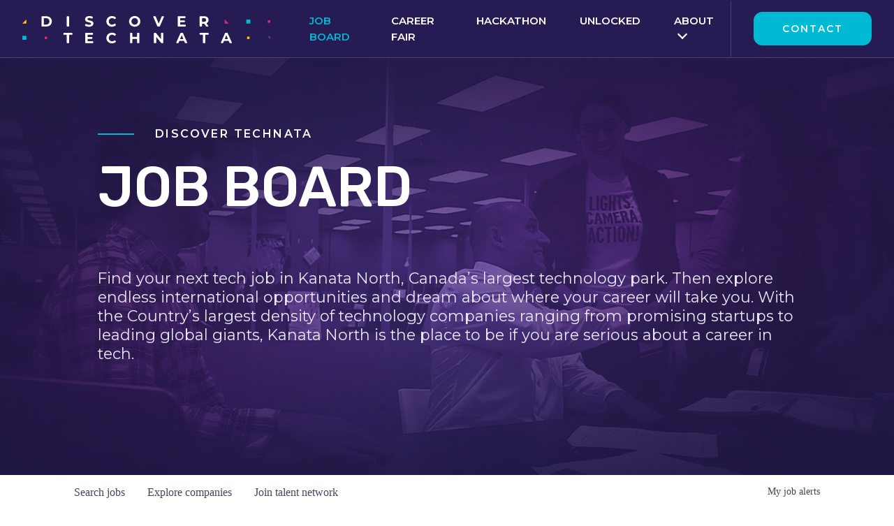

--- FILE ---
content_type: text/html; charset=utf-8
request_url: https://jobs.discovertechnata.com/companies/blackberry/jobs/29723989-product-marketing-student-4-month-winter-term
body_size: 21355
content:
<!DOCTYPE html><html lang="en"><head><link rel="shortcut icon" href="https://cdn.filestackcontent.com/OZY2eDHPTTaXMz9kamyt" data-next-head=""/><title data-next-head="">Product Marketing Student - 4 Month Winter Term @ Blackberry | Discover Technata Job Board</title><meta name="description" property="og:description" content="Search job openings across the Discover Technata network." data-next-head=""/><meta charSet="utf-8" data-next-head=""/><meta name="viewport" content="initial-scale=1.0, width=device-width" data-next-head=""/><link rel="apple-touch-icon" sizes="180x180" href="https://cdn.filestackcontent.com/OZY2eDHPTTaXMz9kamyt" data-next-head=""/><link rel="icon" type="image/png" sizes="32x32" href="https://cdn.filestackcontent.com/OZY2eDHPTTaXMz9kamyt" data-next-head=""/><link rel="icon" type="image/png" sizes="16x16" href="https://cdn.filestackcontent.com/OZY2eDHPTTaXMz9kamyt" data-next-head=""/><link rel="shortcut icon" href="https://cdn.filestackcontent.com/OZY2eDHPTTaXMz9kamyt" data-next-head=""/><meta name="url" property="og:url" content="https://jobs.discovertechnata.com" data-next-head=""/><meta name="type" property="og:type" content="website" data-next-head=""/><meta name="title" property="og:title" content="Discover Technata Job Board" data-next-head=""/><meta name="image" property="og:image" content="http://cdn.filepicker.io/api/file/j1PYDsKTYC88jNAtz5wu" data-next-head=""/><meta name="secure_url" property="og:image:secure_url" content="https://cdn.filepicker.io/api/file/j1PYDsKTYC88jNAtz5wu" data-next-head=""/><meta name="twitter:card" content="summary_large_image" data-next-head=""/><meta name="twitter:image" content="https://cdn.filepicker.io/api/file/j1PYDsKTYC88jNAtz5wu" data-next-head=""/><meta name="twitter:title" content="Discover Technata Job Board" data-next-head=""/><meta name="twitter:description" content="Search job openings across the Discover Technata network." data-next-head=""/><meta name="google-site-verification" content="CQNnZQRH0dvJgCqWABp64ULhLI69C53ULhWdJemAW_w" data-next-head=""/><script>!function(){var analytics=window.analytics=window.analytics||[];if(!analytics.initialize)if(analytics.invoked)window.console&&console.error&&console.error("Segment snippet included twice.");else{analytics.invoked=!0;analytics.methods=["trackSubmit","trackClick","trackLink","trackForm","pageview","identify","reset","group","track","ready","alias","debug","page","once","off","on","addSourceMiddleware","addIntegrationMiddleware","setAnonymousId","addDestinationMiddleware"];analytics.factory=function(e){return function(){if(window.analytics.initialized)return window.analytics[e].apply(window.analytics,arguments);var i=Array.prototype.slice.call(arguments);i.unshift(e);analytics.push(i);return analytics}};for(var i=0;i<analytics.methods.length;i++){var key=analytics.methods[i];analytics[key]=analytics.factory(key)}analytics.load=function(key,i){var t=document.createElement("script");t.type="text/javascript";t.async=!0;t.src="https://an.getro.com/analytics.js/v1/" + key + "/analytics.min.js";var n=document.getElementsByTagName("script")[0];n.parentNode.insertBefore(t,n);analytics._loadOptions=i};analytics._writeKey="VKRqdgSBA3lFoZSlbeHbrzqQkLPBcP7W";;analytics.SNIPPET_VERSION="4.16.1";
analytics.load("VKRqdgSBA3lFoZSlbeHbrzqQkLPBcP7W");

}}();</script><link rel="stylesheet" href="https://cdn-customers.getro.com/technata/style.react.css??v=ee8407af3ff20b51d9d71c404817d632df899f82"/><link rel="preload" href="https://cdn.getro.com/assets/_next/static/css/b1414ae24606c043.css" as="style"/><link rel="stylesheet" href="https://cdn.getro.com/assets/_next/static/css/b1414ae24606c043.css" data-n-g=""/><noscript data-n-css=""></noscript><script defer="" nomodule="" src="https://cdn.getro.com/assets/_next/static/chunks/polyfills-42372ed130431b0a.js"></script><script id="jquery" src="https://ajax.googleapis.com/ajax/libs/jquery/3.6.0/jquery.min.js" defer="" data-nscript="beforeInteractive"></script><script src="https://cdn.getro.com/assets/_next/static/chunks/webpack-963c0509a90d18d1.js" defer=""></script><script src="https://cdn.getro.com/assets/_next/static/chunks/framework-4bf75dea1870880a.js" defer=""></script><script src="https://cdn.getro.com/assets/_next/static/chunks/main-eee352af96cb7353.js" defer=""></script><script src="https://cdn.getro.com/assets/_next/static/chunks/pages/_app-3e771ce0ee6ed6f8.js" defer=""></script><script src="https://cdn.getro.com/assets/_next/static/chunks/a86620fd-3b4606652f1c2476.js" defer=""></script><script src="https://cdn.getro.com/assets/_next/static/chunks/8230-32f24b0bdad7dd87.js" defer=""></script><script src="https://cdn.getro.com/assets/_next/static/chunks/4000-0acb5a82151cbee6.js" defer=""></script><script src="https://cdn.getro.com/assets/_next/static/chunks/9091-5cd776e8ee5ad3a3.js" defer=""></script><script src="https://cdn.getro.com/assets/_next/static/chunks/1637-78ffe70d4577ff74.js" defer=""></script><script src="https://cdn.getro.com/assets/_next/static/chunks/3676-4975c339fc5bc499.js" defer=""></script><script src="https://cdn.getro.com/assets/_next/static/chunks/9358-87cc633cf780c23e.js" defer=""></script><script src="https://cdn.getro.com/assets/_next/static/chunks/9117-dca461a6375293c8.js" defer=""></script><script src="https://cdn.getro.com/assets/_next/static/chunks/1446-9b3bf5f3ffdc984b.js" defer=""></script><script src="https://cdn.getro.com/assets/_next/static/chunks/5355-8ee5e26e4c60a28d.js" defer=""></script><script src="https://cdn.getro.com/assets/_next/static/chunks/9582-ec356f321cbf7138.js" defer=""></script><script src="https://cdn.getro.com/assets/_next/static/chunks/pages/companies/%5BcompanySlug%5D/jobs/%5BjobSlug%5D-6065e00d077d5061.js" defer=""></script><script src="https://cdn.getro.com/assets/_next/static/45haSUwH6CBPr5Px0q36d/_buildManifest.js" defer=""></script><script src="https://cdn.getro.com/assets/_next/static/45haSUwH6CBPr5Px0q36d/_ssgManifest.js" defer=""></script><meta name="sentry-trace" content="3a8be15fd65bfe7f5faf0766e27960d7-4605ce91d315c505-0"/><meta name="baggage" content="sentry-environment=production,sentry-release=95c88075667b08f893d29a700d44e9bb680c7762,sentry-public_key=99c84790fa184cf49c16c34cd7113f75,sentry-trace_id=3a8be15fd65bfe7f5faf0766e27960d7,sentry-org_id=129958,sentry-sampled=false,sentry-sample_rand=0.8182448654811745,sentry-sample_rate=0.033"/><style data-styled="" data-styled-version="5.3.11">.gVRrUK{box-sizing:border-box;margin:0;min-width:0;font-family:-apple-system,BlinkMacSystemFont,'Segoe UI','Roboto','Oxygen','Ubuntu','Cantarell','Fira Sans','Droid Sans','Helvetica Neue','sans-serif';font-weight:400;font-style:normal;font-size:16px;color:#3F495A;}/*!sc*/
.fyPcag{box-sizing:border-box;margin:0;min-width:0;background-color:#F7FAFC;min-height:100vh;-webkit-flex-direction:column;-ms-flex-direction:column;flex-direction:column;-webkit-align-items:stretch;-webkit-box-align:stretch;-ms-flex-align:stretch;align-items:stretch;}/*!sc*/
.dKubqp{box-sizing:border-box;margin:0;min-width:0;}/*!sc*/
.elbZCm{box-sizing:border-box;margin:0;min-width:0;width:100%;}/*!sc*/
.cSwLpj{box-sizing:border-box;margin:0;min-width:0;box-shadow:0 1px 0 0 #e5e5e5;-webkit-flex-direction:row;-ms-flex-direction:row;flex-direction:row;width:100%;background-color:white;}/*!sc*/
.byBMUo{box-sizing:border-box;margin:0;min-width:0;max-width:100%;width:100%;margin-left:auto;margin-right:auto;}/*!sc*/
@media screen and (min-width:40em){.byBMUo{width:100%;}}/*!sc*/
@media screen and (min-width:65em){.byBMUo{width:1100px;}}/*!sc*/
.bhqgWy{box-sizing:border-box;margin:0;min-width:0;color:#4900FF;position:relative;-webkit-text-decoration:none;text-decoration:none;-webkit-transition:all ease 0.3s;transition:all ease 0.3s;text-transform:capitalize;-webkit-order:0;-ms-flex-order:0;order:0;padding-left:8px;padding-right:8px;padding-top:16px;padding-bottom:16px;font-size:16px;color:#3F495A;display:-webkit-box;display:-webkit-flex;display:-ms-flexbox;display:flex;-webkit-align-items:baseline;-webkit-box-align:baseline;-ms-flex-align:baseline;align-items:baseline;}/*!sc*/
@media screen and (min-width:40em){.bhqgWy{text-transform:capitalize;}}/*!sc*/
@media screen and (min-width:65em){.bhqgWy{text-transform:unset;}}/*!sc*/
.bhqgWy span{display:none;}/*!sc*/
.bhqgWy::after{content:'';position:absolute;left:0;right:0;bottom:0;height:0.125rem;background-color:#4900FF;opacity:0;-webkit-transition:opacity 0.3s;transition:opacity 0.3s;}/*!sc*/
.bhqgWy:hover{color:#3F495A;}/*!sc*/
.bhqgWy:active{background-color:#F7FAFC;-webkit-transform:scale(.94);-ms-transform:scale(.94);transform:scale(.94);}/*!sc*/
.bhqgWy.active{font-weight:600;color:#090925;}/*!sc*/
.bhqgWy.active::after{opacity:1;}/*!sc*/
@media screen and (min-width:40em){.bhqgWy{padding-left:16px;padding-right:16px;}}/*!sc*/
.ekJmTQ{box-sizing:border-box;margin:0;min-width:0;display:none;}/*!sc*/
@media screen and (min-width:40em){.ekJmTQ{display:none;}}/*!sc*/
@media screen and (min-width:65em){.ekJmTQ{display:inline-block;}}/*!sc*/
.fWatEX{box-sizing:border-box;margin:0;min-width:0;color:#4900FF;position:relative;-webkit-text-decoration:none;text-decoration:none;-webkit-transition:all ease 0.3s;transition:all ease 0.3s;text-transform:capitalize;-webkit-order:1;-ms-flex-order:1;order:1;padding-left:8px;padding-right:8px;padding-top:16px;padding-bottom:16px;font-size:16px;color:#3F495A;display:-webkit-box;display:-webkit-flex;display:-ms-flexbox;display:flex;-webkit-align-items:baseline;-webkit-box-align:baseline;-ms-flex-align:baseline;align-items:baseline;}/*!sc*/
@media screen and (min-width:40em){.fWatEX{text-transform:capitalize;}}/*!sc*/
@media screen and (min-width:65em){.fWatEX{text-transform:unset;}}/*!sc*/
.fWatEX span{display:none;}/*!sc*/
.fWatEX::after{content:'';position:absolute;left:0;right:0;bottom:0;height:0.125rem;background-color:#4900FF;opacity:0;-webkit-transition:opacity 0.3s;transition:opacity 0.3s;}/*!sc*/
.fWatEX:hover{color:#3F495A;}/*!sc*/
.fWatEX:active{background-color:#F7FAFC;-webkit-transform:scale(.94);-ms-transform:scale(.94);transform:scale(.94);}/*!sc*/
.fWatEX.active{font-weight:600;color:#090925;}/*!sc*/
.fWatEX.active::after{opacity:1;}/*!sc*/
@media screen and (min-width:40em){.fWatEX{padding-left:16px;padding-right:16px;}}/*!sc*/
.eOYVLz{box-sizing:border-box;margin:0;min-width:0;color:#4900FF;position:relative;-webkit-text-decoration:none;text-decoration:none;-webkit-transition:all ease 0.3s;transition:all ease 0.3s;text-transform:unset;-webkit-order:2;-ms-flex-order:2;order:2;padding-left:8px;padding-right:8px;padding-top:16px;padding-bottom:16px;font-size:16px;color:#3F495A;display:-webkit-box;display:-webkit-flex;display:-ms-flexbox;display:flex;-webkit-align-items:center;-webkit-box-align:center;-ms-flex-align:center;align-items:center;}/*!sc*/
.eOYVLz span{display:none;}/*!sc*/
.eOYVLz::after{content:'';position:absolute;left:0;right:0;bottom:0;height:0.125rem;background-color:#4900FF;opacity:0;-webkit-transition:opacity 0.3s;transition:opacity 0.3s;}/*!sc*/
.eOYVLz:hover{color:#3F495A;}/*!sc*/
.eOYVLz:active{background-color:#F7FAFC;-webkit-transform:scale(.94);-ms-transform:scale(.94);transform:scale(.94);}/*!sc*/
.eOYVLz.active{font-weight:600;color:#090925;}/*!sc*/
.eOYVLz.active::after{opacity:1;}/*!sc*/
@media screen and (min-width:40em){.eOYVLz{padding-left:16px;padding-right:16px;}}/*!sc*/
.jQZwAb{box-sizing:border-box;margin:0;min-width:0;display:inline-block;}/*!sc*/
@media screen and (min-width:40em){.jQZwAb{display:inline-block;}}/*!sc*/
@media screen and (min-width:65em){.jQZwAb{display:none;}}/*!sc*/
.ioCEHO{box-sizing:border-box;margin:0;min-width:0;margin-left:auto;margin-right:16px;text-align:left;-webkit-flex-direction:column;-ms-flex-direction:column;flex-direction:column;-webkit-order:9999;-ms-flex-order:9999;order:9999;}/*!sc*/
@media screen and (min-width:40em){.ioCEHO{margin-right:16px;}}/*!sc*/
@media screen and (min-width:65em){.ioCEHO{margin-right:0;}}/*!sc*/
.iJaGyT{box-sizing:border-box;margin:0;min-width:0;position:relative;cursor:pointer;-webkit-transition:all ease 0.3s;transition:all ease 0.3s;border-radius:4px;font-size:16px;font-weight:500;display:-webkit-box;display:-webkit-flex;display:-ms-flexbox;display:flex;-webkit-tap-highlight-color:transparent;-webkit-align-items:center;-webkit-box-align:center;-ms-flex-align:center;align-items:center;font-family:-apple-system,BlinkMacSystemFont,'Segoe UI','Roboto','Oxygen','Ubuntu','Cantarell','Fira Sans','Droid Sans','Helvetica Neue','sans-serif';color:#3F495A;background-color:#FFFFFF;border-style:solid;border-color:#A3B1C2;border-width:1px;border:none;border-color:transparent;width:small;height:small;margin-top:8px;padding:8px 16px;padding-right:0;-webkit-align-self:center;-ms-flex-item-align:center;align-self:center;font-size:14px;}/*!sc*/
.iJaGyT:active{-webkit-transform:scale(.94);-ms-transform:scale(.94);transform:scale(.94);box-shadow:inset 0px 1.875px 1.875px rgba(0,0,0,0.12);}/*!sc*/
.iJaGyT:disabled{color:#A3B1C2;}/*!sc*/
.iJaGyT:hover{background-color:#F7FAFC;}/*!sc*/
.iJaGyT [role="progressbar"] > div > div{border-color:rgba(63,73,90,0.2);border-top-color:#090925;}/*!sc*/
@media screen and (min-width:40em){.iJaGyT{border-color:#A3B1C2;}}/*!sc*/
@media screen and (min-width:40em){.iJaGyT{padding-right:16px;}}/*!sc*/
.jUfIjB{box-sizing:border-box;margin:0;min-width:0;display:none;}/*!sc*/
@media screen and (min-width:40em){.jUfIjB{display:block;}}/*!sc*/
.iqghoL{box-sizing:border-box;margin:0;min-width:0;margin-left:auto !important;margin-right:auto !important;box-sizing:border-box;max-width:100%;position:static;z-index:1;margin-left:auto;margin-right:auto;width:100%;padding-top:0;padding-left:16px;padding-right:16px;padding-bottom:64px;}/*!sc*/
@media screen and (min-width:40em){.iqghoL{width:100%;}}/*!sc*/
@media screen and (min-width:65em){.iqghoL{width:1132px;}}/*!sc*/
.ebGWQq{box-sizing:border-box;margin:0;min-width:0;-webkit-box-pack:justify;-webkit-justify-content:space-between;-ms-flex-pack:justify;justify-content:space-between;margin-bottom:24px;-webkit-flex-direction:column;-ms-flex-direction:column;flex-direction:column;width:100%;}/*!sc*/
@media screen and (min-width:40em){.ebGWQq{-webkit-flex-direction:row;-ms-flex-direction:row;flex-direction:row;}}/*!sc*/
@media screen and (min-width:65em){.ebGWQq{-webkit-flex-direction:row;-ms-flex-direction:row;flex-direction:row;}}/*!sc*/
.dsHaKT{box-sizing:border-box;margin:0;min-width:0;gap:24px;-webkit-flex-direction:column;-ms-flex-direction:column;flex-direction:column;width:100%;}/*!sc*/
.iaKmHE{box-sizing:border-box;margin:0;min-width:0;font-size:28px;margin-bottom:8px;color:#090925;}/*!sc*/
.fZtUaE{box-sizing:border-box;margin:0;min-width:0;-webkit-column-gap:8px;column-gap:8px;cursor:pointer;-webkit-align-items:center;-webkit-box-align:center;-ms-flex-align:center;align-items:center;}/*!sc*/
.fZtUaE color{main:#3F495A;dark:#090925;subtle:#67738B;placeholder:#8797AB;link:#3F495A;link-accent:#6D33FF;error:#D90218;}/*!sc*/
.hRzXmX{box-sizing:border-box;margin:0;min-width:0;width:32px;}/*!sc*/
.ijjZxr{box-sizing:border-box;margin:0;min-width:0;margin-bottom:16px;}/*!sc*/
.kGAAEy{box-sizing:border-box;margin:0;min-width:0;-webkit-flex-direction:column;-ms-flex-direction:column;flex-direction:column;gap:8px;}/*!sc*/
.dkjSzf{box-sizing:border-box;margin:0;min-width:0;font-weight:600;font-size:14px;color:#090925;}/*!sc*/
.eRlSKr{box-sizing:border-box;margin:0;min-width:0;color:#3F495A!important;font-weight:500;}/*!sc*/
.lhPfhV{box-sizing:border-box;margin:0;min-width:0;-webkit-column-gap:8px;column-gap:8px;-webkit-box-pack:justify;-webkit-justify-content:space-between;-ms-flex-pack:justify;justify-content:space-between;}/*!sc*/
.hQNFTd{box-sizing:border-box;margin:0;min-width:0;row-gap:8px;-webkit-flex-direction:column;-ms-flex-direction:column;flex-direction:column;}/*!sc*/
.fLzXDu{box-sizing:border-box;margin:0;min-width:0;font-size:14px;color:#67738B;}/*!sc*/
.crBMPy{box-sizing:border-box;margin:0;min-width:0;margin-top:40px;}/*!sc*/
.crBMPy li:not(:last-child){margin-bottom:8px;}/*!sc*/
.crBMPy p,.crBMPy span,.crBMPy div,.crBMPy li,.crBMPy ol,.crBMPy ul{color:#3F495A;font-size:16px!important;line-height:140%!important;margin:0 auto 16px;}/*!sc*/
.crBMPy h1,.crBMPy h2,.crBMPy h3,.crBMPy h4,.crBMPy h5,.crBMPy h6{color:#090925;}/*!sc*/
.crBMPy h4,.crBMPy h5,.crBMPy h6{font-size:16px;margin:0 auto 16px;}/*!sc*/
.crBMPy h1:not(:first-child){font-size:24px;margin:48px auto 16px;}/*!sc*/
.crBMPy h2:not(:first-child){font-size:20px;margin:32px auto 16px;}/*!sc*/
.crBMPy h3:not(:first-child){font-size:18px;margin:24px auto 16px;}/*!sc*/
.crBMPy ul{padding:0 0 0 32px;}/*!sc*/
.crBMPy a{color:#3F495A !important;}/*!sc*/
.iIGtVd{box-sizing:border-box;margin:0;min-width:0;max-width:600px;margin:0 auto;}/*!sc*/
.friAmK{box-sizing:border-box;margin:0;min-width:0;padding-bottom:40px;margin-top:40px;}/*!sc*/
.bOyPTM{box-sizing:border-box;margin:0;min-width:0;gap:40px;margin-top:40px;-webkit-align-items:center;-webkit-box-align:center;-ms-flex-align:center;align-items:center;-webkit-box-pack:justify;-webkit-justify-content:space-between;-ms-flex-pack:justify;justify-content:space-between;-webkit-flex-direction:column;-ms-flex-direction:column;flex-direction:column;}/*!sc*/
@media screen and (min-width:40em){.bOyPTM{-webkit-flex-direction:row;-ms-flex-direction:row;flex-direction:row;}}/*!sc*/
.kkTXM{box-sizing:border-box;margin:0;min-width:0;-webkit-text-decoration-line:underline;text-decoration-line:underline;cursor:pointer;display:block;text-align:center;color:#3F495A !important;font-size:14px;line-height:22px;}/*!sc*/
.fIUOoG{box-sizing:border-box;margin:0;min-width:0;justify-self:flex-end;margin-top:auto;-webkit-flex-direction:row;-ms-flex-direction:row;flex-direction:row;width:100%;background-color:transparent;padding-top:32px;padding-bottom:32px;}/*!sc*/
.Jizzq{box-sizing:border-box;margin:0;min-width:0;width:100%;margin-left:auto;margin-right:auto;-webkit-flex-direction:column;-ms-flex-direction:column;flex-direction:column;text-align:center;}/*!sc*/
@media screen and (min-width:40em){.Jizzq{width:1100px;}}/*!sc*/
.fONCsf{box-sizing:border-box;margin:0;min-width:0;color:#4900FF;-webkit-align-self:center;-ms-flex-item-align:center;align-self:center;margin-bottom:16px;color:#090925;width:120px;}/*!sc*/
.bfORaf{box-sizing:border-box;margin:0;min-width:0;color:currentColor;width:100%;height:auto;}/*!sc*/
.gkPOSa{box-sizing:border-box;margin:0;min-width:0;-webkit-flex-direction:row;-ms-flex-direction:row;flex-direction:row;-webkit-box-pack:center;-webkit-justify-content:center;-ms-flex-pack:center;justify-content:center;-webkit-flex-wrap:wrap;-ms-flex-wrap:wrap;flex-wrap:wrap;}/*!sc*/
.fexZPE{box-sizing:border-box;margin:0;min-width:0;-webkit-appearance:none;-moz-appearance:none;appearance:none;display:inline-block;text-align:center;line-height:inherit;-webkit-text-decoration:none;text-decoration:none;font-size:inherit;padding-left:16px;padding-right:16px;padding-top:8px;padding-bottom:8px;color:white;background-color:#4900FF;border:none;border-radius:4px;padding-left:8px;padding-right:8px;font-size:16px;position:relative;z-index:2;cursor:pointer;-webkit-transition:all ease 0.3s;transition:all ease 0.3s;border-radius:4px;font-weight:500;display:-webkit-box;display:-webkit-flex;display:-ms-flexbox;display:flex;-webkit-tap-highlight-color:transparent;-webkit-align-items:center;-webkit-box-align:center;-ms-flex-align:center;align-items:center;font-family:-apple-system,BlinkMacSystemFont,'Segoe UI','Roboto','Oxygen','Ubuntu','Cantarell','Fira Sans','Droid Sans','Helvetica Neue','sans-serif';color:#3F495A;background-color:transparent;border-style:solid;border-color:#A3B1C2;border-width:1px;border:none;-webkit-box-pack:unset;-webkit-justify-content:unset;-ms-flex-pack:unset;justify-content:unset;-webkit-text-decoration:none;text-decoration:none;white-space:nowrap;margin-right:16px;padding:0;color:#67738B;padding-top:4px;padding-bottom:4px;font-size:12px;}/*!sc*/
.fexZPE:active{-webkit-transform:scale(.94);-ms-transform:scale(.94);transform:scale(.94);box-shadow:inset 0px 1.875px 1.875px rgba(0,0,0,0.12);}/*!sc*/
.fexZPE:disabled{color:#A3B1C2;}/*!sc*/
.fexZPE:hover{-webkit-text-decoration:underline;text-decoration:underline;}/*!sc*/
.fexZPE [role="progressbar"] > div > div{border-color:rgba(63,73,90,0.2);border-top-color:#090925;}/*!sc*/
data-styled.g1[id="sc-aXZVg"]{content:"gVRrUK,fyPcag,dKubqp,elbZCm,cSwLpj,byBMUo,bhqgWy,ekJmTQ,fWatEX,eOYVLz,jQZwAb,ioCEHO,iJaGyT,jUfIjB,iqghoL,ebGWQq,dsHaKT,iaKmHE,fZtUaE,hRzXmX,ijjZxr,kGAAEy,dkjSzf,eRlSKr,lhPfhV,hQNFTd,fLzXDu,crBMPy,iIGtVd,friAmK,bOyPTM,kkTXM,fIUOoG,Jizzq,fONCsf,bfORaf,gkPOSa,fexZPE,"}/*!sc*/
.fteAEG{display:-webkit-box;display:-webkit-flex;display:-ms-flexbox;display:flex;}/*!sc*/
data-styled.g2[id="sc-gEvEer"]{content:"fteAEG,"}/*!sc*/
.eBWkFz{box-sizing:border-box;margin:0;min-width:0;padding:32px;box-shadow:0px 1px 2px 0px rgba(27,36,50,0.04),0px 1px 16px 0px rgba(27,36,50,0.06);border-radius:4px;background-color:#FFFFFF;margin-left:auto;margin-right:auto;width:100%;-webkit-flex-direction:column;-ms-flex-direction:column;flex-direction:column;padding-left:16px;padding-right:16px;margin-top:64px;max-width:800px;margin-left:auto;margin-right:auto;}/*!sc*/
@media screen and (min-width:40em){.eBWkFz{padding-left:32px;padding-right:32px;}}/*!sc*/
.jBogQf{box-sizing:border-box;margin:0;min-width:0;position:relative;width:100%;-webkit-align-items:start;-webkit-box-align:start;-ms-flex-align:start;align-items:start;}/*!sc*/
.ddKpAl{box-sizing:border-box;margin:0;min-width:0;-webkit-flex:1 1;-ms-flex:1 1;flex:1 1;}/*!sc*/
.VWXkL{box-sizing:border-box;margin:0;min-width:0;position:relative;font-weight:500;color:#3F495A;height:100%;width:100%;border-radius:4px;}/*!sc*/
.cVYRew{box-sizing:border-box;margin:0;min-width:0;max-width:100%;height:auto;border-radius:4px;overflow:hidden;object-fit:contain;width:100%;height:100%;}/*!sc*/
.hPknKP{box-sizing:border-box;margin:0;min-width:0;background-color:#FEF5EC;text-align:left;-webkit-align-items:flex-start;-webkit-box-align:flex-start;-ms-flex-align:flex-start;align-items:flex-start;-webkit-flex:0 0 auto;-ms-flex:0 0 auto;flex:0 0 auto;padding:16px;border-radius:4px;line-height:1.4;gap:16px;}/*!sc*/
.jDfdPi{box-sizing:border-box;margin:0;min-width:0;height:20px;width:20px;}/*!sc*/
.kgAlEH{box-sizing:border-box;margin:0;min-width:0;color:#DE7B02;-webkit-align-items:center;-webkit-box-align:center;-ms-flex-align:center;align-items:center;-webkit-flex:0 0 auto;-ms-flex:0 0 auto;flex:0 0 auto;}/*!sc*/
.cYMjnh{box-sizing:border-box;margin:0;min-width:0;font-weight:500;font-size:14px;color:#3F495A;}/*!sc*/
.exMvxQ{box-sizing:border-box;margin:0;min-width:0;-webkit-text-decoration:none;text-decoration:none;color:currentColor;width:100%;height:auto;}/*!sc*/
data-styled.g3[id="sc-eqUAAy"]{content:"eBWkFz,jBogQf,ddKpAl,VWXkL,cVYRew,hPknKP,jDfdPi,kgAlEH,cYMjnh,exMvxQ,"}/*!sc*/
.gQycbC{display:-webkit-box;display:-webkit-flex;display:-ms-flexbox;display:flex;}/*!sc*/
data-styled.g4[id="sc-fqkvVR"]{content:"gQycbC,"}/*!sc*/
</style></head><body id="main-wrapper" class="custom-design-technata"><div id="root"></div><div id="__next"><div class="sc-aXZVg gVRrUK"><div class="" style="position:fixed;top:0;left:0;height:2px;background:transparent;z-index:99999999999;width:100%"><div class="" style="height:100%;background:#4900FF;transition:all 500ms ease;width:0%"><div style="box-shadow:0 0 10px #4900FF, 0 0 10px #4900FF;width:5%;opacity:1;position:absolute;height:100%;transition:all 500ms ease;transform:rotate(3deg) translate(0px, -4px);left:-10rem"></div></div></div><div id="wlc-main" class="sc-aXZVg sc-gEvEer fyPcag fteAEG network-container"><div data-testid="custom-header" id="technata-custom-header" class="sc-aXZVg dKubqp technata-custom-part"><div class="cd_wrapper page-template page-template-tpl-job-board page-template-tpl-job-board-php page page-id-640">
  <div id="master">
    <header id="header" class="">
      <nav class="navbar navbar-expand-lg navbar-dark">
        <a class="navbar-brand" title="Discover Technata" href="https://www.discovertechnata.com">
          <img src="https://cdn-customers.getro.com/technata/images/logo-icon.svg" alt="Discover Technata" class="icon">
          <img src="https://cdn-customers.getro.com/technata/images/DCT-Logo-White.svg" alt="Discover Technata" class="logo">
        </a>
        <button class="navbar-toggler" type="button" data-toggle="collapse" data-target="#navbarNav" aria-controls="navbarNav" aria-expanded="false" aria-label="Toggle navigation">
          <img src="https://cdn-customers.getro.com/technata/images/navabr-toggle.svg" alt="icon of navbar toggle">
        </button>
        <div class="collapse navbar-collapse" id="navbarNav">
          <ul id="menu-main-menu" class="menu navbar-nav">
            <li itemscope="itemscope" itemtype="https://www.schema.org/SiteNavigationElement" id="menu-item-926" class="menu-item menu-item-type-custom menu-item-object-custom menu-item-926 nav-item active">
              <a title="Job Board" href="#" class="nav-link">Job Board</a>
            </li>
            <li itemscope="itemscope" itemtype="https://www.schema.org/SiteNavigationElement" id="menu-item-651" class="menu-item menu-item-type-post_type menu-item-object-page menu-item-651 nav-item">
              <a title="Career Fair" href="https://www.discovertechnata.com/career-fair/" class="nav-link">Career Fair</a>
            </li>
            <li itemscope="itemscope" itemtype="https://www.schema.org/SiteNavigationElement" id="menu-item-1400" class="menu-item menu-item-type-post_type menu-item-object-page menu-item-1400 nav-item">
              <a title="Hackathon" href="https://www.discovertechnata.com/discover-technata-hacks/" class="nav-link">Hackathon</a>
            </li>
            <li itemscope="itemscope" itemtype="https://www.schema.org/SiteNavigationElement" id="menu-item-1453" class="menu-item menu-item-type-post_type menu-item-object-page menu-item-1453 nav-item">
              <a title="Unlocked" href="https://www.discovertechnata.com/unlocked/" class="nav-link">Unlocked</a>
            </li>
            <li itemscope="itemscope" itemtype="https://www.schema.org/SiteNavigationElement" id="menu-item-1040" class="menu-item menu-item-type-post_type menu-item-object-page menu-item-has-children dropdown menu-item-1040 nav-item">
              <a title="About" href="https://www.discovertechnata.com/about/" data-toggle="dropdown" aria-haspopup="true" aria-expanded="false" class="dropdown-toggle nav-link" id="menu-item-dropdown-1040">About</a>
              <ul class="dropdown-menu" aria-labelledby="menu-item-dropdown-1040" role="menu">
                <li itemscope="itemscope" itemtype="https://www.schema.org/SiteNavigationElement" id="menu-item-1285" class="menu-item menu-item-type-post_type menu-item-object-page menu-item-1285 nav-item">
                  <a title="FAQ" href="https://www.discovertechnata.com/faq/" class="dropdown-item">FAQ</a>
                </li>
              </ul>
            </li>
          </ul>
          <div class="navbar__btn">
            <a href="https://www.discovertechnata.com/contact" class="btn btn-info btn-sm">Contact</a>
          </div>
        </div>
      </nav>
    </header>
  </div>
</div>
<section class="dt__custom__hero" style="background-image: url(https://cdn-customers.getro.com/technata/images/Discover_Technata_Banner_Image.png);">
  <div class="container">
    <h2 ng-if="collectionFactory.collection.tagline" ng-bind-html="trustAsHtml(collectionFactory.collection.tagline)"><strong>Discover Technata</strong> Job board</h2>
    <div class="subtitle" ng-if="collectionFactory.collection.subtitle">
      <span ng-bind-html="trustAsHtml(collectionFactory.collection.subtitle)">Find your next tech job in Kanata North, Canada’s largest technology park. Then explore endless international opportunities and dream about where your career will take you. With the Country’s largest density of technology companies ranging from promising startups to leading global giants, Kanata North is the place to be if you are serious about a career in tech.</span>
    </div>
    <div class="dt__custom__hero--intro"></div>
  </div>
</section>

</div><div width="1" class="sc-aXZVg elbZCm"><div id="content"><div data-testid="navbar" width="1" class="sc-aXZVg sc-gEvEer cSwLpj fteAEG"><div width="1,1,1100px" class="sc-aXZVg sc-gEvEer byBMUo fteAEG"><a href="/jobs" class="sc-aXZVg bhqgWy theme_only " font-size="2" color="text.main" display="flex"><div display="none,none,inline-block" class="sc-aXZVg ekJmTQ">Search </div>jobs</a><a href="/companies" class="sc-aXZVg fWatEX theme_only " font-size="2" color="text.main" display="flex"><div display="none,none,inline-block" class="sc-aXZVg ekJmTQ">Explore </div>companies</a><a href="/talent-network" class="sc-aXZVg eOYVLz theme_only " font-size="2" color="text.main" display="flex"><div display="none,none,inline-block" class="sc-aXZVg ekJmTQ">Join talent network</div><div display="inline-block,inline-block,none" class="sc-aXZVg jQZwAb">Talent</div></a><div order="9999" class="sc-aXZVg sc-gEvEer ioCEHO fteAEG"><div class="sc-aXZVg sc-gEvEer iJaGyT fteAEG theme_only" data-testid="my-job-alerts-button" font-size="14px">My <span class="sc-aXZVg jUfIjB">job </span>alerts</div></div></div></div><div width="1,1,1132px" data-testid="container" class="sc-aXZVg iqghoL"><script data-testid="job-ldjson" type="application/ld+json" async="">{"@context":"https://schema.org/","@type":"JobPosting","title":"Product Marketing Student - 4 Month Winter Term","description":"<p></p><p></p><p></p><p><b>Worker Sub-Type:</b></p>Student (Fixed Term)<p></p><p></p><p></p><p><span><b><span><b><b> Job Description: </b></b></span></b></span></p><p></p><p></p><p></p><p></p><h2><span><span>What you will do:</span></span></h2><ul> <li><span><span>Coordinate Product launches in collaboration with the IoT Product Marketing and Corporate marketing teams</span></span></li> <li><span><span>Assist the creation of tactical marketing activities, including but not limited to email campaigns, social posts, webinars, and outbound marketing projects across various channels.</span></span></li> <li><span><span>Assist with website content updates</span></span></li> <li><span><span>Create marketing and sales enablement assets and ensure that marketing materials are up to date and distributed through available channels</span></span></li> <li><span><span>Assist with set up and management of digital ad campaigns (Google, LinkedIn)</span></span></li> <li><span><span>Polish PowerPoint slides - including updating templates and graphics</span></span></li> <li><span><span>Assist marketing team with day-to-day administrative tasks</span></span></li> </ul><p><span><span> </span></span></p><h2><span><span>Above and beyond</span></span></h2><ul> <li><span><span>Currently pursuing a relevant post-secondary degree (3rd or 4th year preferred), ideally with a concentration in Marketing. Technical (Engineering) background is a bonus.</span></span></li> <li><span><span>Effective working knowledge of standard office software (Word, Excel, PowerPoint)</span></span></li> <li><span><span>Familiarity with social media platforms.</span></span></li> <li><span><span>Good understanding of the latest marketing trends and techniques.</span></span></li> <li><span><span>Excellent verbal and written communication skills.</span></span></li> <li><span><span>Team player</span></span></li> <li><span><span>Strong interpersonal skills and a drive to get things done collaboratively</span></span></li> <li><span><span>Excellent planning, analytical skills and project management.</span></span></li> <li><span><span>Rigorous and details oriented</span></span></li> </ul><p><span><span> </span></span></p><p><span><span><b>Student Life at BlackBerry</b> </span></span></p><ul> <li><span><span>Growth Mindset: employees have access to skills training and professional development courses, mentorship programs as well as unlimited access to our on-demand learning platform. </span></span></li> <li><span><span>Commitment to Wellness: employees have access to events that support physical, mental and financial wellness. We host wellness sessions, fitness courses, discounts to local gyms and offer a 24/7 Employee Assistant Program (EAP). </span></span></li> <li><span><span>Highly collaborative teams and a supportive workplace environment, with organization-wide events and a student social committee. </span></span></li> <li><span><span>Employee Perks: we have snack and beverage programs at all locations. Students also have access to discounts for local stores, transportation, restaurants and <span>activities. </span></span></span></li> </ul><p><span><span> </span></span></p><p><span><span><b>See more about the student program at BlackBerry over on our Instagram <span>@BlackBerryStudentLife</span></b> </span></span></p><p></p><p></p><p></p><p><b>Scheduled Weekly Hours:</b></p>40","datePosted":"2023-09-16T11:15:38.515Z","validThrough":"2023-09-22","employmentType":[],"hiringOrganization":{"@type":"Organization","name":"Blackberry","description":"Trust.  \nWhere security & connectivity converge.  \n\nBlackBerry helps organizations defend against cyber threats. Founded in 1984 as Research In Motion (RIM), BlackBerry is now a leader in cybersecurity—helping businesses, government agencies, and safety-critical institutions of all sizes secure the Internet of Things (IoT).\n\nBlackBerry® products and services include the Cylance® AI-based endpoint security solutions, BlackBerry® UEM Unified Endpoint Management platform, the BlackBerry® AtHoc® critical event management solution, and BlackBerry® QNX® software for secure embedded systems.","numberOfEmployees":2866,"address":[{"address":{"@type":"PostalAddress","addressLocality":"Waterloo, ON, Canada"}},{"address":{"@type":"PostalAddress","addressLocality":"Kanata, Ottawa, ON, Canada"}}],"sameAs":"https://blackberry.com","url":"https://blackberry.com","logo":"https://cdn.getro.com/companies/d6e6f9e3-b51e-5f4a-b78c-22544f4b1da7","keywords":"Software"},"jobLocation":{"@type":"Place","address":{"@type":"PostalAddress","addressLocality":"Ottawa, ON, Canada"}},"baseSalary":{"@type":"MonetaryAmount","currency":null,"value":{"@type":"QuantitativeValue","minValue":null,"maxValue":null,"unitText":"PERIOD_NOT_DEFINED"}}}</script><div width="100%" data-testid="edit-box" class="sc-eqUAAy eBWkFz"><div data-testid="content" width="1" class="sc-eqUAAy sc-fqkvVR jBogQf gQycbC"><div class="sc-eqUAAy ddKpAl"><div width="100%" class="sc-aXZVg sc-gEvEer ebGWQq fteAEG"><div width="100%" class="sc-aXZVg sc-gEvEer dsHaKT fteAEG"><div width="100%" class="sc-aXZVg elbZCm"><h2 font-size="28px" color="text.dark" class="sc-aXZVg iaKmHE">Product Marketing Student - 4 Month Winter Term</h2><div color="text" class="sc-aXZVg sc-gEvEer fZtUaE fteAEG"><div width="32" class="sc-aXZVg hRzXmX"><div data-testid="profile-picture" class="sc-eqUAAy sc-fqkvVR VWXkL gQycbC"><img data-testid="image" src="https://cdn.getro.com/companies/d6e6f9e3-b51e-5f4a-b78c-22544f4b1da7" alt="Blackberry" class="sc-eqUAAy cVYRew"/></div></div><p class="sc-aXZVg dKubqp">Blackberry</p></div></div><div class="sc-aXZVg ijjZxr"><div class="sc-eqUAAy sc-fqkvVR hPknKP gQycbC"><div color="warning" class="sc-eqUAAy sc-fqkvVR kgAlEH gQycbC"><svg xmlns="http://www.w3.org/2000/svg" width="20px" height="20px" viewBox="0 0 24 24" fill="none" stroke="currentColor" stroke-width="1.5" stroke-linecap="round" stroke-linejoin="round" class="sc-eqUAAy jDfdPi sc-eqUAAy jDfdPi" aria-hidden="true" data-testid="icon-warning"><path d="m21.73 18-8-14a2 2 0 0 0-3.48 0l-8 14A2 2 0 0 0 4 21h16a2 2 0 0 0 1.73-3Z"></path><line x1="12" x2="12" y1="9" y2="13"></line><line x1="12" x2="12.01" y1="17" y2="17"></line></svg></div><div color="text.main" class="sc-eqUAAy cYMjnh"><div class="sc-aXZVg sc-gEvEer kGAAEy fteAEG"><P font-weight="600" font-size="14px" color="text.dark" class="sc-aXZVg dkjSzf">This job is no longer accepting applications</P><a href="/companies/blackberry#content" class="sc-aXZVg eRlSKr">See open jobs at <!-- -->Blackberry<!-- -->.</a><a href="/jobs?q=Product%20Marketing%20Student%20-%204%20Month%20Winter%20Term" class="sc-aXZVg eRlSKr">See open jobs similar to &quot;<!-- -->Product Marketing Student - 4 Month Winter Term<!-- -->&quot; <!-- -->Discover Technata<!-- -->.</a></div></div></div></div><div class="sc-aXZVg sc-gEvEer lhPfhV fteAEG"><div class="sc-aXZVg sc-gEvEer hQNFTd fteAEG"><div class="sc-aXZVg dKubqp">Marketing &amp; Communications, Product<!-- --> <!-- --> </div><div class="sc-aXZVg dKubqp">Ottawa, ON, Canada</div><div font-size="14px" color="text.subtle" class="sc-aXZVg fLzXDu">Posted<!-- --> <!-- -->6+ months ago</div></div></div></div></div><div class="sc-aXZVg crBMPy"><div data-testid="careerPage"><p><b>Worker Sub-Type:</b></p>Student (Fixed Term)<p><span><b><span><b><b> Job Description: </b></b></span></b></span></p><h2><span><span>What you will do:</span></span></h2><ul> <li><span><span>Coordinate Product launches in collaboration with the IoT Product Marketing and Corporate marketing teams</span></span></li> <li><span><span>Assist the creation of tactical marketing activities, including but not limited to email campaigns, social posts, webinars, and outbound marketing projects across various channels.</span></span></li> <li><span><span>Assist with website content updates</span></span></li> <li><span><span>Create marketing and sales enablement assets and ensure that marketing materials are up to date and distributed through available channels</span></span></li> <li><span><span>Assist with set up and management of digital ad campaigns (Google, LinkedIn)</span></span></li> <li><span><span>Polish PowerPoint slides - including updating templates and graphics</span></span></li> <li><span><span>Assist marketing team with day-to-day administrative tasks</span></span></li> </ul><p><span><span> </span></span></p><h2><span><span>Above and beyond</span></span></h2><ul> <li><span><span>Currently pursuing a relevant post-secondary degree (3rd or 4th year preferred), ideally with a concentration in Marketing. Technical (Engineering) background is a bonus.</span></span></li> <li><span><span>Effective working knowledge of standard office software (Word, Excel, PowerPoint)</span></span></li> <li><span><span>Familiarity with social media platforms.</span></span></li> <li><span><span>Good understanding of the latest marketing trends and techniques.</span></span></li> <li><span><span>Excellent verbal and written communication skills.</span></span></li> <li><span><span>Team player</span></span></li> <li><span><span>Strong interpersonal skills and a drive to get things done collaboratively</span></span></li> <li><span><span>Excellent planning, analytical skills and project management.</span></span></li> <li><span><span>Rigorous and details oriented</span></span></li> </ul><p><span><span> </span></span></p><p><span><span><b>Student Life at BlackBerry</b> </span></span></p><ul> <li><span><span>Growth Mindset: employees have access to skills training and professional development courses, mentorship programs as well as unlimited access to our on-demand learning platform. </span></span></li> <li><span><span>Commitment to Wellness: employees have access to events that support physical, mental and financial wellness. We host wellness sessions, fitness courses, discounts to local gyms and offer a 24/7 Employee Assistant Program (EAP). </span></span></li> <li><span><span>Highly collaborative teams and a supportive workplace environment, with organization-wide events and a student social committee. </span></span></li> <li><span><span>Employee Perks: we have snack and beverage programs at all locations. Students also have access to discounts for local stores, transportation, restaurants and <span>activities. </span></span></span></li> </ul><p><span><span> </span></span></p><p><span><span><b>See more about the student program at BlackBerry over on our Instagram <span>@BlackBerryStudentLife</span></b> </span></span></p><p><b>Scheduled Weekly Hours:</b></p>40</div></div><div class="sc-aXZVg iIGtVd"><div class="sc-aXZVg friAmK"><div class="sc-eqUAAy sc-fqkvVR hPknKP gQycbC"><div color="warning" class="sc-eqUAAy sc-fqkvVR kgAlEH gQycbC"><svg xmlns="http://www.w3.org/2000/svg" width="20px" height="20px" viewBox="0 0 24 24" fill="none" stroke="currentColor" stroke-width="1.5" stroke-linecap="round" stroke-linejoin="round" class="sc-eqUAAy jDfdPi sc-eqUAAy jDfdPi" aria-hidden="true" data-testid="icon-warning"><path d="m21.73 18-8-14a2 2 0 0 0-3.48 0l-8 14A2 2 0 0 0 4 21h16a2 2 0 0 0 1.73-3Z"></path><line x1="12" x2="12" y1="9" y2="13"></line><line x1="12" x2="12.01" y1="17" y2="17"></line></svg></div><div color="text.main" class="sc-eqUAAy cYMjnh"><div class="sc-aXZVg sc-gEvEer kGAAEy fteAEG"><P font-weight="600" font-size="14px" color="text.dark" class="sc-aXZVg dkjSzf">This job is no longer accepting applications</P><a href="/companies/blackberry#content" class="sc-aXZVg eRlSKr">See open jobs at <!-- -->Blackberry<!-- -->.</a><a href="/jobs?q=Product%20Marketing%20Student%20-%204%20Month%20Winter%20Term" class="sc-aXZVg eRlSKr">See open jobs similar to &quot;<!-- -->Product Marketing Student - 4 Month Winter Term<!-- -->&quot; <!-- -->Discover Technata<!-- -->.</a></div></div></div></div><div class="sc-aXZVg sc-gEvEer bOyPTM fteAEG"><a color="#3F495A !important" font-size="14px" href="/companies/blackberry#content" class="sc-aXZVg kkTXM">See more open positions at <!-- -->Blackberry</a></div></div></div></div></div><div data-rht-toaster="" style="position:fixed;z-index:9999;top:16px;left:16px;right:16px;bottom:16px;pointer-events:none"></div></div></div></div><div class="sc-aXZVg sc-gEvEer fIUOoG fteAEG powered-by-footer" data-testid="site-footer" width="1"><div width="1,1100px" class="sc-aXZVg sc-gEvEer Jizzq fteAEG"><a class="sc-aXZVg fONCsf theme_only" href="https://www.getro.com/getro-jobs" target="_blank" data-testid="footer-getro-logo" color="text.dark" width="120px" aria-label="Powered by Getro.com"><div color="currentColor" width="100%" height="auto" class="sc-eqUAAy exMvxQ sc-aXZVg bfORaf"><svg fill="currentColor" viewBox="0 0 196 59" xmlns="http://www.w3.org/2000/svg" style="display:block"><path class="Logo__powered-by" fill="#7C899C" d="M.6 12h1.296V7.568h2.72c1.968 0 3.424-1.392 3.424-3.408C8.04 2.128 6.648.8 4.616.8H.6V12zm1.296-5.584V1.952h2.608c1.344 0 2.208.928 2.208 2.208 0 1.296-.864 2.256-2.208 2.256H1.896zM13.511 12.208c2.496 0 4.352-1.872 4.352-4.368 0-2.496-1.824-4.368-4.336-4.368-2.48 0-4.352 1.856-4.352 4.368 0 2.528 1.84 4.368 4.336 4.368zm0-1.152c-1.776 0-3.04-1.344-3.04-3.216 0-1.824 1.248-3.216 3.04-3.216S16.567 6 16.567 7.84c0 1.856-1.264 3.216-3.056 3.216zM21.494 12h1.632l2.144-6.752h.096L27.494 12h1.632l2.608-8.32h-1.376l-2.032 6.88h-.096l-2.192-6.88h-1.44l-2.208 6.88h-.096l-2.016-6.88h-1.376L21.494 12zM36.866 12.208c1.952 0 3.408-1.104 3.872-2.656h-1.312c-.384.976-1.44 1.504-2.544 1.504-1.712 0-2.784-1.104-2.848-2.768h6.784v-.56c0-2.4-1.504-4.256-4.032-4.256-2.272 0-4.08 1.712-4.08 4.368 0 2.496 1.616 4.368 4.16 4.368zm-2.8-5.04c.128-1.536 1.328-2.544 2.72-2.544 1.408 0 2.576.88 2.688 2.544h-5.408zM43.065 12h1.264V7.712c0-1.584.848-2.768 2.368-2.768h.688V3.68h-.704c-1.216 0-2.032.848-2.272 1.552h-.096V3.68h-1.248V12zM52.679 12.208c1.952 0 3.408-1.104 3.872-2.656h-1.312c-.384.976-1.44 1.504-2.544 1.504-1.712 0-2.784-1.104-2.848-2.768h6.784v-.56c0-2.4-1.504-4.256-4.032-4.256-2.272 0-4.08 1.712-4.08 4.368 0 2.496 1.616 4.368 4.16 4.368zm-2.8-5.04c.128-1.536 1.328-2.544 2.72-2.544 1.408 0 2.576.88 2.688 2.544h-5.408zM62.382 12.208a3.405 3.405 0 002.88-1.52h.096V12h1.215V0H65.31v5.024h-.097c-.255-.432-1.183-1.552-2.927-1.552-2.352 0-4.049 1.824-4.049 4.384 0 2.544 1.697 4.352 4.145 4.352zm.08-1.136c-1.745 0-2.929-1.264-2.929-3.216 0-1.888 1.184-3.232 2.896-3.232 1.648 0 2.928 1.184 2.928 3.232 0 1.744-1.088 3.216-2.895 3.216zM77.976 12.208c2.448 0 4.144-1.808 4.144-4.352 0-2.56-1.696-4.384-4.048-4.384-1.744 0-2.672 1.12-2.928 1.552h-.096V0h-1.264v12H75v-1.312h.096a3.405 3.405 0 002.88 1.52zm-.08-1.136C76.088 11.072 75 9.6 75 7.856c0-2.048 1.28-3.232 2.928-3.232 1.712 0 2.896 1.344 2.896 3.232 0 1.952-1.184 3.216-2.928 3.216zM83.984 15.68h.864c1.36 0 2.016-.64 2.448-1.776L91.263 3.68H89.84l-2.591 7.04h-.097l-2.575-7.04h-1.408l3.375 8.768-.384 1.008c-.272.72-.736 1.072-1.552 1.072h-.623v1.152z"></path><g class="Logo__main" fill-rule="evenodd" transform="translate(0 24)"><path d="M71.908 17.008C71.908 7.354 78.583 0 88.218 0c8.135 0 13.837 5.248 15.34 12.04h-7.737c-1.015-2.81-3.756-4.92-7.602-4.92-5.48 0-9.062 4.265-9.062 9.886 0 5.763 3.58 10.073 9.062 10.073 4.375 0 7.558-2.483 8.134-5.481h-8.444v-6.091h16.223c.397 11.526-6.144 18.506-15.913 18.506-9.68.002-16.311-7.306-16.311-17.005zM107.048 21.177c0-7.73 4.861-13.119 11.978-13.119 7.692 0 11.715 5.997 11.715 12.886v2.107h-17.196c.222 3.139 2.387 5.388 5.615 5.388 2.696 0 4.509-1.406 5.171-2.952h6.188c-1.06 5.2-5.305 8.526-11.625 8.526-6.763.002-11.846-5.386-11.846-12.836zm17.328-2.951c-.265-2.623-2.298-4.638-5.35-4.638a5.367 5.367 0 00-5.348 4.638h10.698zM136.528 24.833V14.337h-3.757V8.714h2.21c1.238 0 1.901-.89 1.901-2.202V1.967h6.498v6.7h6.101v5.669h-6.101v10.12c0 1.827.973 2.953 3.006 2.953h3.005v5.996h-4.729c-5.084 0-8.134-3.139-8.134-8.572zM154.119 8.668h6.454v3.749h.354c.795-1.827 2.873-3.936 6.011-3.936h2.255v6.84h-2.697c-3.359 0-5.525 2.577-5.525 6.84v11.244h-6.852V8.668zM169.942 21.037c0-7.31 5.039-12.979 12.598-12.979 7.47 0 12.554 5.669 12.554 12.979 0 7.308-5.084 12.978-12.598 12.978-7.47 0-12.554-5.67-12.554-12.978zm18.212 0c0-3.749-2.387-6.42-5.658-6.42-3.227 0-5.614 2.671-5.614 6.42 0 3.794 2.387 6.419 5.614 6.419 3.271 0 5.658-2.67 5.658-6.42zM8.573 33.37L.548 22.383a2.91 2.91 0 010-3.399L8.573 7.997h8.57l-8.179 11.2c-.597.818-.597 2.155 0 2.973l8.18 11.2H8.573zM27.774 33.37L35.8 22.383c.73-1 .73-2.399 0-3.4L27.774 7.998h-8.571l8.18 11.199c.597.817.597 2.155 0 2.972l-8.18 11.2h8.571v.002z"></path><path d="M41.235 33.37l8.024-10.987c.73-1 .73-2.399 0-3.4L41.235 7.998h-8.572l8.18 11.199c.597.817.597 2.155 0 2.972l-8.18 11.2h8.572v.002z" opacity=".66"></path><path d="M54.695 33.37l8.024-10.987c.73-1 .73-2.399 0-3.4L54.695 7.998h-8.571l8.18 11.199c.597.817.597 2.155 0 2.972l-8.18 11.2h8.571v.002z" opacity=".33"></path></g></svg></div></a><div class="sc-aXZVg sc-gEvEer gkPOSa fteAEG"><a class="sc-aXZVg fexZPE theme_only" font-size="0" href="/privacy-policy#content">Privacy policy</a><a class="sc-aXZVg fexZPE theme_only" font-size="0" href="/cookie-policy#content">Cookie policy</a></div></div></div><div data-testid="custom-footer" id="technata-custom-footer" class="sc-aXZVg dKubqp technata-custom-part"><div class="cd_wrapper  page-template page-template-tpl-job-board page-template-tpl-job-board-php page page-id-640">
    <div id="master">
        <footer id="footer" class="text-light">
            <div class="container">
                <div class="row">
                    <div class="col-12 mb-3 col-lg-3 mb-lg-0">
                        <p class="small d-block mb-2 text-uppercase">Powered by<span class="d-none">:</span></p>

                        <a class="footer__brand mb-5 d-block" title="Kanata North" href="https://www.kanatanorthba.com/" target="_blank" rel="nofollow noopener">
                            <img src="https://cdn-customers.getro.com/technata/images/footer-logo.svg" alt="Kanata North">
                        </a>

                        <p class="footer__text" style="line-height: 2.5;">Discover Technata is an online destination for technology professionals seeking to
                            Live, Work, Play, and Learn in Canada’s largest technology park, Kanata North.</p>
                    </div>

                    <nav class="col-12 mb-4 col-lg-2 mb-lg-0 offset-lg-1">
                        <h6 class="footer__headings">Explore</h6>
                        <ul id="menu-footer-menu" class="footer__links">
                            <li id="menu-item-817" class="menu-item menu-item-type-custom menu-item-object-custom menu-item-817"><a target="_blank" rel="noopener noreferrer" href="https://www.kanatanetworker.com/">The Kanata
                                    Networker</a></li>
                            <li id="menu-item-818" class="menu-item menu-item-type-custom menu-item-object-custom menu-item-818"><a target="_blank" rel="noopener noreferrer" href="https://www.kanatanorthba.com/">The Kanata North
                                    Business Association</a></li>
                            <li id="menu-item-819" class="menu-item menu-item-type-custom menu-item-object-custom menu-item-819"><a target="_blank" rel="noopener noreferrer" href="https://www.serioustechliveshere.com/">Serious Tech
                                    Lives Here</a></li>
                            <li id="menu-item-820" class="menu-item menu-item-type-custom menu-item-object-custom menu-item-820"><a target="_blank" rel="noopener noreferrer" href="https://ottawatourism.ca/en">Ottawa Tourism</a></li>
                            <li id="menu-item-821" class="menu-item menu-item-type-custom menu-item-object-custom menu-item-821"><a target="_blank" rel="noopener noreferrer" href="https://ottawa.ca/en">City of Ottawa</a></li>
                        </ul>
                    </nav>

                    <div class="col-12 mb-5 col-md-6 col-lg-3 mb-lg-0">
                        <h6 class="footer__headings">Instagram</h6>
                        <div id="wpmi-5fca18a2e6921" class="wp-my-instagram wpmi" data-args="{&quot;template&quot;:false,&quot;username&quot;:&quot;discovertechnata&quot;,&quot;hashtag&quot;:&quot;&quot;,&quot;limit&quot;:&quot;6&quot;,&quot;size&quot;:&quot;thumbnail&quot;,&quot;layout&quot;:&quot;3&quot;,&quot;target&quot;:&quot;_blank&quot;,&quot;link&quot;:&quot;&quot;,&quot;popular&quot;:false}" data-cached="true">
                            <ul class="wpmi-list wpmi-layout-3">
                                <li class="wpmi-item"><a href="//instagram.com/p/CIVqeG0DfQ6" target="_blank"><img src="https://instagram.fqpj1-1.fna.fbcdn.net/v/t51.2885-15/e35/c157.0.405.405a/s150x150/129774979_145297723630503_1804007832324634960_n.jpg?_nc_ht=instagram.fqpj1-1.fna.fbcdn.net&amp;_nc_cat=103&amp;_nc_ohc=xoOlq79dC2cAX8k_QgL&amp;tp=1&amp;oh=3edddfa10d5605e33ffc41be901a2cf0&amp;oe=5FCC57FA" alt="" title="Today is the day! We are delighted to officially announce the re-launch of our website www.discovertechnata.com. #discovertechnata #jobsearch #techjobs #liveworkplaylearn #serioustechliveshere"></a></li>
                                <li class="wpmi-item"><a href="//instagram.com/p/CITZ5hlnCaz" target="_blank"><img src="https://instagram.fqpj1-1.fna.fbcdn.net/v/t51.2885-15/e35/s150x150/128948174_144956590322567_8854075013622603991_n.jpg?_nc_ht=instagram.fqpj1-1.fna.fbcdn.net&amp;_nc_cat=111&amp;_nc_ohc=LeYL8G_v9IIAX-fOBFg&amp;tp=1&amp;oh=b75d51cbd6047329f5ca566eaf9c3e40&amp;oe=5FF447BE" alt="" title="An anchor of the Kanata North technology park is entering a new era of global success and recognition following the company’s move to dive deeper into digital products and services. Oh, and they’re hiring! Swipe to see their job openings. #discovertechnata #LifeAtEntrust #WeAreEntrust #DiscoverEntrust"></a></li>
                                <li class="wpmi-item"><a href="//instagram.com/p/CIOHxuOnEJJ" target="_blank"><img src="https://instagram.fqpj1-1.fna.fbcdn.net/v/t51.2885-15/e35/s150x150/128274370_1661767550657885_5403911685236400355_n.jpg?_nc_ht=instagram.fqpj1-1.fna.fbcdn.net&amp;_nc_cat=105&amp;_nc_ohc=0RlbL-CXjVUAX_Cyj4W&amp;tp=1&amp;oh=28e6a1bc1f8d2cb79f617fe957839549&amp;oe=5FF1C195" alt="" title="If you’re serious about a successful career in technology, knowing where to start is easy. Kanata North. Link in bio to learn more. #serioustechliveshere"></a></li>
                                <li class="wpmi-item"><a href="//instagram.com/p/CIGxNzCHCqC" target="_blank"><img src="https://instagram.fqpj1-1.fna.fbcdn.net/v/t51.2885-15/e35/s150x150/127906847_393057065080094_4883025340620295622_n.jpg?_nc_ht=instagram.fqpj1-1.fna.fbcdn.net&amp;_nc_cat=102&amp;_nc_ohc=utKWXowwmdgAX-JXXlc&amp;tp=1&amp;oh=b67e88984558de44a3b9ee19c26120bb&amp;oe=5FF2B94C" alt="" title="Something new is coming to Kanata North. Can you guess what it is? Comment below! #discovertechnata #jobsearch #liveworkplaylearn #serioustechliveshere"></a></li>
                                <li class="wpmi-item"><a href="//instagram.com/p/CIEB7uXnQmQ" target="_blank"><img src="https://instagram.fqpj1-1.fna.fbcdn.net/v/t51.2885-15/e35/s150x150/127663650_724177954872627_5878802394918637894_n.jpg?_nc_ht=instagram.fqpj1-1.fna.fbcdn.net&amp;_nc_cat=103&amp;_nc_ohc=v8vHe47sALoAX8d4TBZ&amp;tp=1&amp;oh=854ceb2499f6fc6a0377556307abd9cc&amp;oe=5FF36E3A" alt="" title="Calling all job seekers! Are you a recent grad or an experienced techie looking for a career change? Kanata North has exciting opportunities coming soon. Sign up for our newsletter to stay in the loop. #discovertechnata #liveworkplaylearn #serioustechliveshere #jobsearch"></a></li>
                            </ul>
                        </div>

                    </div>

                    <div class="col-12 mb-4 col-lg-3 mb-lg-0 offset-lg-0 col-xl-2 offset-xl-1">
                        <h6 class="footer__headings">Join the Newsletter</h6>
                        <p class="footer__text">Sign up for our newsletter to learn more about the stories and opportunities in
                            Kanata North.</p>


                        <div class="gf_browser_chrome gform_wrapper subscribe_form_wrapper gf_simple_horizontal_wrapper" id="gform_wrapper_3">
                            <div id="gf_3" class="gform_anchor" tabindex="-1"></div>
                            <form method="post" enctype="multipart/form-data" target="gform_ajax_frame_3" id="gform_3" class="subscribe_form gf_simple_horizontal" action="https://www.discovertechnata.com/job-board/#gf_3">
                                <div class="gform_body">
                                    <ul id="gform_fields_3" class="gform_fields top_label form_sublabel_below description_below">
                                        <li id="field_3_2" class="gfield gfield_contains_required field_sublabel_below field_description_below hidden_label gfield_visibility_visible">
                                            <label class="gfield_label" for="input_3_2">Email<span class="gfield_required">*</span></label>
                                            <div class="ginput_container ginput_container_email">
                                                <input name="input_2" id="input_3_2" type="email" value="" class="medium" placeholder="Email" aria-required="true" aria-invalid="false" required>
                                            </div>
                                        </li>
                                        <li id="field_3_3" class="gfield gform_validation_container field_sublabel_below field_description_below gfield_visibility_visible">
                                            <label class="gfield_label" for="input_3_3">Comments</label>
                                            <div class="ginput_container"><input name="input_3" id="input_3_3" type="text" value="" autocomplete="off"></div>
                                            <div class="gfield_description" id="gfield_description_3_3">This field is for validation purposes
                                                and should be left unchanged.</div>
                                        </li>
                                    </ul>
                                </div>
                                <div class="gform_footer top_label"> <input type="submit" id="gform_submit_button_3" class="gform_button button btn btn-info btn-sm" value="Send" onclick="if(window[&quot;gf_submitting_3&quot;]){return false;}  if( !jQuery(&quot;#gform_3&quot;)[0].checkValidity || jQuery(&quot;#gform_3&quot;)[0].checkValidity()){window[&quot;gf_submitting_3&quot;]=true;}  " onkeypress="if( event.keyCode == 13 ){ if(window[&quot;gf_submitting_3&quot;]){return false;} if( !jQuery(&quot;#gform_3&quot;)[0].checkValidity || jQuery(&quot;#gform_3&quot;)[0].checkValidity()){window[&quot;gf_submitting_3&quot;]=true;}  jQuery(&quot;#gform_3&quot;).trigger(&quot;submit&quot;,[true]); }">
                                    <input type="hidden" name="gform_ajax" value="form_id=3&amp;title=&amp;description=&amp;tabindex=0">
                                    <input type="hidden" class="gform_hidden" name="is_submit_3" value="1">
                                    <input type="hidden" class="gform_hidden" name="gform_submit" value="3">

                                    <input type="hidden" class="gform_hidden" name="gform_unique_id" value="">
                                    <input type="hidden" class="gform_hidden" name="state_3" value="WyJbXSIsIjhiOWIzOTZiNDBmYTQwNzNjOTU1ZGY4ZThmMTY0ZGY1Il0=">
                                    <input type="hidden" class="gform_hidden" name="gform_target_page_number_3" id="gform_target_page_number_3" value="0">
                                    <input type="hidden" class="gform_hidden" name="gform_source_page_number_3" id="gform_source_page_number_3" value="1">
                                    <input type="hidden" name="gform_field_values" value="">

                                </div>
                            </form>
                        </div>
                    </div>
                </div>

                <p class="small text-muted mb-0">© 2020 Discover Technata. All rights reserved.</p>
            </div>
        </footer>
    </div>
</div></div></div></div></div><script id="__NEXT_DATA__" type="application/json">{"props":{"pageProps":{"network":{"id":"879","description":"","domain":"discovertechnata.com","employerOnboardingSuccessText":"","features":["job_board","advanced_design","custom_hero","numbers_in_nav","redshift_queries"],"heroColorMask":"","label":"technata","legal":{"link":"","name":"","email":"","address":"","ccpaCompliant":false,"ccpaPolicyUrl":"","dataPrivacyRegulatoryBody":null,"dataPrivacyRegulatoryNumber":null},"logoUrl":"https://cdn.filepicker.io/api/file/ZHKoz7xpS2CHyRs3XEB9","mainImageUrl":"https://cdn.filepicker.io/api/file/6jaTwUrSm2CNSZq0arPV","metaFaviconUrl":"https://cdn.filestackcontent.com/OZY2eDHPTTaXMz9kamyt","metaTitle":"","metaDescription":"","metaTwitterUsername":"","metaImageUrl":"https://cdn.filepicker.io/api/file/j1PYDsKTYC88jNAtz5wu","name":"Discover Technata","tabsOrder":"jobs, companies, talent_network","tagline":"\u003cstrong\u003eDiscover Technata\u003c/strong\u003e Job board","slug":"discover-technata","subtitle":"Find your next tech job in Kanata North, Canada’s largest technology park. Then explore endless international opportunities and dream about where your career will take you. With the Country’s largest density of technology companies ranging from promising startups to leading global giants, Kanata North is the place to be if you are serious about a career in tech.","url":"jobs.discovertechnata.com","tnSettings":{"tnCtaTitleText":"Leverage our network to build your career.","tnCtaButtonText":"Sign up","tnCtaDescriptionText":"Tell us about your professional DNA to get discovered by any company in our network with opportunities relevant to your career goals.","tnV2TabIntroductionTitle":null,"tnV2TabIntroductionText":null,"tnV2SuccessMessageTitle":null,"tnV2SuccessMessageText":null,"tnTabIntroductionText":"As our companies grow, they look to us to help them find the best talent.\r\n\r\nSignal that you'd be interested in working with a Discovertechnata company to help us put the right opportunities at great companies on your radar. The choice to pursue a new career move is then up to you.","tnSignUpWelcomeText":"#### Hello,\r\nIn 5 quick steps, tell us about the type of opportunities you'd be interested in next. We'll use this information to connect you to relevant opportunities in the Discovertechnata network as they come up. You can always update this information later.","tnHidden":false,"tnSignUpWelcomeTitle":null,"tnSendWelcomeEmail":true,"showJoinTnBlockToJobApplicants":false,"askJobAlertSubscribersToJoinTn":false,"askJbVisitorsToJoinTnBeforeLeavingToJobSource":false,"requireJbVisitorsToJoinTnBeforeLeavingToJobSource":false},"previewUrl":"","jobBoardFilters":{"stageFilter":false,"locationFilter":true,"seniorityFilter":true,"companySizeFilter":false,"compensationFilter":true,"jobFunctionFilter":true,"industryTagsFilter":false},"basePath":"","externalPrivacyPolicyUrl":null,"kind":"ecosystem","kindSetupAt":"2025-04-24T19:21:04.557Z","connect":{"hasAccess":true,"hasPremium":false},"loaded":true,"hasAdvancedDesign":true,"isV2Onboarding":false,"hasMolEarlyAccess":false,"scripts":[],"advancedDesign":{"theme":{"colors":{"customPrimary":"#00BAD3","customAccent":"#FFFFFF","loader":"#00BAD3","navigationBar":"#00BAD3"},"buttons":{"heroCta":{"color":"#FFFFFF","bg":"#00BAD3","borderColor":"transparent",":hover":{"color":"#FFFFFF","bg":"#00C7E2","borderColor":"transparent"}},"primary":{"color":"#FFFFFF","bg":"#00BAD3","borderColor":"transparent",":hover":{"color":"#FFFFFF","bg":"#00C7E2","borderColor":"transparent"}},"accent":{"color":"#00BAD3","bg":"transparent","borderColor":"#00BAD3",":hover":{"color":"#00C7E2","bg":"#EDEDED","borderColor":"#00C7E2"}},"anchorLink":{"color":"#00BAD3",":hover":{"textDecoration":"underline"}}},"fonts":{"body":"-apple-system,BlinkMacSystemFont,'Segoe UI','Roboto','Oxygen','Ubuntu','Cantarell','Fira Sans','Droid Sans','Helvetica Neue','sans-serif'"}},"footer":"\u003cdiv class=\"cd_wrapper  page-template page-template-tpl-job-board page-template-tpl-job-board-php page page-id-640\"\u003e\n    \u003cdiv id=\"master\"\u003e\n        \u003cfooter id=\"footer\" class=\"text-light\"\u003e\n            \u003cdiv class=\"container\"\u003e\n                \u003cdiv class=\"row\"\u003e\n                    \u003cdiv class=\"col-12 mb-3 col-lg-3 mb-lg-0\"\u003e\n                        \u003cp class=\"small d-block mb-2 text-uppercase\"\u003ePowered by\u003cspan class=\"d-none\"\u003e:\u003c/span\u003e\u003c/p\u003e\n\n                        \u003ca class=\"footer__brand mb-5 d-block\" title=\"Kanata North\" href=\"https://www.kanatanorthba.com/\" target=\"_blank\" rel=\"nofollow noopener\"\u003e\n                            \u003cimg src=\"https://cdn-customers.getro.com/technata/images/footer-logo.svg\" alt=\"Kanata North\"\u003e\n                        \u003c/a\u003e\n\n                        \u003cp class=\"footer__text\" style=\"line-height: 2.5;\"\u003eDiscover Technata is an online destination for technology professionals seeking to\n                            Live, Work, Play, and Learn in Canada’s largest technology park, Kanata North.\u003c/p\u003e\n                    \u003c/div\u003e\n\n                    \u003cnav class=\"col-12 mb-4 col-lg-2 mb-lg-0 offset-lg-1\"\u003e\n                        \u003ch6 class=\"footer__headings\"\u003eExplore\u003c/h6\u003e\n                        \u003cul id=\"menu-footer-menu\" class=\"footer__links\"\u003e\n                            \u003cli id=\"menu-item-817\" class=\"menu-item menu-item-type-custom menu-item-object-custom menu-item-817\"\u003e\u003ca target=\"_blank\" rel=\"noopener noreferrer\" href=\"https://www.kanatanetworker.com/\"\u003eThe Kanata\n                                    Networker\u003c/a\u003e\u003c/li\u003e\n                            \u003cli id=\"menu-item-818\" class=\"menu-item menu-item-type-custom menu-item-object-custom menu-item-818\"\u003e\u003ca target=\"_blank\" rel=\"noopener noreferrer\" href=\"https://www.kanatanorthba.com/\"\u003eThe Kanata North\n                                    Business Association\u003c/a\u003e\u003c/li\u003e\n                            \u003cli id=\"menu-item-819\" class=\"menu-item menu-item-type-custom menu-item-object-custom menu-item-819\"\u003e\u003ca target=\"_blank\" rel=\"noopener noreferrer\" href=\"https://www.serioustechliveshere.com/\"\u003eSerious Tech\n                                    Lives Here\u003c/a\u003e\u003c/li\u003e\n                            \u003cli id=\"menu-item-820\" class=\"menu-item menu-item-type-custom menu-item-object-custom menu-item-820\"\u003e\u003ca target=\"_blank\" rel=\"noopener noreferrer\" href=\"https://ottawatourism.ca/en\"\u003eOttawa Tourism\u003c/a\u003e\u003c/li\u003e\n                            \u003cli id=\"menu-item-821\" class=\"menu-item menu-item-type-custom menu-item-object-custom menu-item-821\"\u003e\u003ca target=\"_blank\" rel=\"noopener noreferrer\" href=\"https://ottawa.ca/en\"\u003eCity of Ottawa\u003c/a\u003e\u003c/li\u003e\n                        \u003c/ul\u003e\n                    \u003c/nav\u003e\n\n                    \u003cdiv class=\"col-12 mb-5 col-md-6 col-lg-3 mb-lg-0\"\u003e\n                        \u003ch6 class=\"footer__headings\"\u003eInstagram\u003c/h6\u003e\n                        \u003cdiv id=\"wpmi-5fca18a2e6921\" class=\"wp-my-instagram wpmi\" data-args=\"{\u0026quot;template\u0026quot;:false,\u0026quot;username\u0026quot;:\u0026quot;discovertechnata\u0026quot;,\u0026quot;hashtag\u0026quot;:\u0026quot;\u0026quot;,\u0026quot;limit\u0026quot;:\u0026quot;6\u0026quot;,\u0026quot;size\u0026quot;:\u0026quot;thumbnail\u0026quot;,\u0026quot;layout\u0026quot;:\u0026quot;3\u0026quot;,\u0026quot;target\u0026quot;:\u0026quot;_blank\u0026quot;,\u0026quot;link\u0026quot;:\u0026quot;\u0026quot;,\u0026quot;popular\u0026quot;:false}\" data-cached=\"true\"\u003e\n                            \u003cul class=\"wpmi-list wpmi-layout-3\"\u003e\n                                \u003cli class=\"wpmi-item\"\u003e\u003ca href=\"//instagram.com/p/CIVqeG0DfQ6\" target=\"_blank\"\u003e\u003cimg src=\"https://instagram.fqpj1-1.fna.fbcdn.net/v/t51.2885-15/e35/c157.0.405.405a/s150x150/129774979_145297723630503_1804007832324634960_n.jpg?_nc_ht=instagram.fqpj1-1.fna.fbcdn.net\u0026amp;_nc_cat=103\u0026amp;_nc_ohc=xoOlq79dC2cAX8k_QgL\u0026amp;tp=1\u0026amp;oh=3edddfa10d5605e33ffc41be901a2cf0\u0026amp;oe=5FCC57FA\" alt=\"\" title=\"Today is the day! We are delighted to officially announce the re-launch of our website www.discovertechnata.com. #discovertechnata #jobsearch #techjobs #liveworkplaylearn #serioustechliveshere\"\u003e\u003c/a\u003e\u003c/li\u003e\n                                \u003cli class=\"wpmi-item\"\u003e\u003ca href=\"//instagram.com/p/CITZ5hlnCaz\" target=\"_blank\"\u003e\u003cimg src=\"https://instagram.fqpj1-1.fna.fbcdn.net/v/t51.2885-15/e35/s150x150/128948174_144956590322567_8854075013622603991_n.jpg?_nc_ht=instagram.fqpj1-1.fna.fbcdn.net\u0026amp;_nc_cat=111\u0026amp;_nc_ohc=LeYL8G_v9IIAX-fOBFg\u0026amp;tp=1\u0026amp;oh=b75d51cbd6047329f5ca566eaf9c3e40\u0026amp;oe=5FF447BE\" alt=\"\" title=\"An anchor of the Kanata North technology park is entering a new era of global success and recognition following the company’s move to dive deeper into digital products and services. Oh, and they’re hiring! Swipe to see their job openings. #discovertechnata #LifeAtEntrust #WeAreEntrust #DiscoverEntrust\"\u003e\u003c/a\u003e\u003c/li\u003e\n                                \u003cli class=\"wpmi-item\"\u003e\u003ca href=\"//instagram.com/p/CIOHxuOnEJJ\" target=\"_blank\"\u003e\u003cimg src=\"https://instagram.fqpj1-1.fna.fbcdn.net/v/t51.2885-15/e35/s150x150/128274370_1661767550657885_5403911685236400355_n.jpg?_nc_ht=instagram.fqpj1-1.fna.fbcdn.net\u0026amp;_nc_cat=105\u0026amp;_nc_ohc=0RlbL-CXjVUAX_Cyj4W\u0026amp;tp=1\u0026amp;oh=28e6a1bc1f8d2cb79f617fe957839549\u0026amp;oe=5FF1C195\" alt=\"\" title=\"If you’re serious about a successful career in technology, knowing where to start is easy. Kanata North. Link in bio to learn more. #serioustechliveshere\"\u003e\u003c/a\u003e\u003c/li\u003e\n                                \u003cli class=\"wpmi-item\"\u003e\u003ca href=\"//instagram.com/p/CIGxNzCHCqC\" target=\"_blank\"\u003e\u003cimg src=\"https://instagram.fqpj1-1.fna.fbcdn.net/v/t51.2885-15/e35/s150x150/127906847_393057065080094_4883025340620295622_n.jpg?_nc_ht=instagram.fqpj1-1.fna.fbcdn.net\u0026amp;_nc_cat=102\u0026amp;_nc_ohc=utKWXowwmdgAX-JXXlc\u0026amp;tp=1\u0026amp;oh=b67e88984558de44a3b9ee19c26120bb\u0026amp;oe=5FF2B94C\" alt=\"\" title=\"Something new is coming to Kanata North. Can you guess what it is? Comment below! #discovertechnata #jobsearch #liveworkplaylearn #serioustechliveshere\"\u003e\u003c/a\u003e\u003c/li\u003e\n                                \u003cli class=\"wpmi-item\"\u003e\u003ca href=\"//instagram.com/p/CIEB7uXnQmQ\" target=\"_blank\"\u003e\u003cimg src=\"https://instagram.fqpj1-1.fna.fbcdn.net/v/t51.2885-15/e35/s150x150/127663650_724177954872627_5878802394918637894_n.jpg?_nc_ht=instagram.fqpj1-1.fna.fbcdn.net\u0026amp;_nc_cat=103\u0026amp;_nc_ohc=v8vHe47sALoAX8d4TBZ\u0026amp;tp=1\u0026amp;oh=854ceb2499f6fc6a0377556307abd9cc\u0026amp;oe=5FF36E3A\" alt=\"\" title=\"Calling all job seekers! Are you a recent grad or an experienced techie looking for a career change? Kanata North has exciting opportunities coming soon. Sign up for our newsletter to stay in the loop. #discovertechnata #liveworkplaylearn #serioustechliveshere #jobsearch\"\u003e\u003c/a\u003e\u003c/li\u003e\n                            \u003c/ul\u003e\n                        \u003c/div\u003e\n\n                    \u003c/div\u003e\n\n                    \u003cdiv class=\"col-12 mb-4 col-lg-3 mb-lg-0 offset-lg-0 col-xl-2 offset-xl-1\"\u003e\n                        \u003ch6 class=\"footer__headings\"\u003eJoin the Newsletter\u003c/h6\u003e\n                        \u003cp class=\"footer__text\"\u003eSign up for our newsletter to learn more about the stories and opportunities in\n                            Kanata North.\u003c/p\u003e\n\n\n                        \u003cdiv class=\"gf_browser_chrome gform_wrapper subscribe_form_wrapper gf_simple_horizontal_wrapper\" id=\"gform_wrapper_3\"\u003e\n                            \u003cdiv id=\"gf_3\" class=\"gform_anchor\" tabindex=\"-1\"\u003e\u003c/div\u003e\n                            \u003cform method=\"post\" enctype=\"multipart/form-data\" target=\"gform_ajax_frame_3\" id=\"gform_3\" class=\"subscribe_form gf_simple_horizontal\" action=\"https://www.discovertechnata.com/job-board/#gf_3\"\u003e\n                                \u003cdiv class=\"gform_body\"\u003e\n                                    \u003cul id=\"gform_fields_3\" class=\"gform_fields top_label form_sublabel_below description_below\"\u003e\n                                        \u003cli id=\"field_3_2\" class=\"gfield gfield_contains_required field_sublabel_below field_description_below hidden_label gfield_visibility_visible\"\u003e\n                                            \u003clabel class=\"gfield_label\" for=\"input_3_2\"\u003eEmail\u003cspan class=\"gfield_required\"\u003e*\u003c/span\u003e\u003c/label\u003e\n                                            \u003cdiv class=\"ginput_container ginput_container_email\"\u003e\n                                                \u003cinput name=\"input_2\" id=\"input_3_2\" type=\"email\" value=\"\" class=\"medium\" placeholder=\"Email\" aria-required=\"true\" aria-invalid=\"false\" required\u003e\n                                            \u003c/div\u003e\n                                        \u003c/li\u003e\n                                        \u003cli id=\"field_3_3\" class=\"gfield gform_validation_container field_sublabel_below field_description_below gfield_visibility_visible\"\u003e\n                                            \u003clabel class=\"gfield_label\" for=\"input_3_3\"\u003eComments\u003c/label\u003e\n                                            \u003cdiv class=\"ginput_container\"\u003e\u003cinput name=\"input_3\" id=\"input_3_3\" type=\"text\" value=\"\" autocomplete=\"off\"\u003e\u003c/div\u003e\n                                            \u003cdiv class=\"gfield_description\" id=\"gfield_description_3_3\"\u003eThis field is for validation purposes\n                                                and should be left unchanged.\u003c/div\u003e\n                                        \u003c/li\u003e\n                                    \u003c/ul\u003e\n                                \u003c/div\u003e\n                                \u003cdiv class=\"gform_footer top_label\"\u003e \u003cinput type=\"submit\" id=\"gform_submit_button_3\" class=\"gform_button button btn btn-info btn-sm\" value=\"Send\" onclick=\"if(window[\u0026quot;gf_submitting_3\u0026quot;]){return false;}  if( !jQuery(\u0026quot;#gform_3\u0026quot;)[0].checkValidity || jQuery(\u0026quot;#gform_3\u0026quot;)[0].checkValidity()){window[\u0026quot;gf_submitting_3\u0026quot;]=true;}  \" onkeypress=\"if( event.keyCode == 13 ){ if(window[\u0026quot;gf_submitting_3\u0026quot;]){return false;} if( !jQuery(\u0026quot;#gform_3\u0026quot;)[0].checkValidity || jQuery(\u0026quot;#gform_3\u0026quot;)[0].checkValidity()){window[\u0026quot;gf_submitting_3\u0026quot;]=true;}  jQuery(\u0026quot;#gform_3\u0026quot;).trigger(\u0026quot;submit\u0026quot;,[true]); }\"\u003e\n                                    \u003cinput type=\"hidden\" name=\"gform_ajax\" value=\"form_id=3\u0026amp;title=\u0026amp;description=\u0026amp;tabindex=0\"\u003e\n                                    \u003cinput type=\"hidden\" class=\"gform_hidden\" name=\"is_submit_3\" value=\"1\"\u003e\n                                    \u003cinput type=\"hidden\" class=\"gform_hidden\" name=\"gform_submit\" value=\"3\"\u003e\n\n                                    \u003cinput type=\"hidden\" class=\"gform_hidden\" name=\"gform_unique_id\" value=\"\"\u003e\n                                    \u003cinput type=\"hidden\" class=\"gform_hidden\" name=\"state_3\" value=\"WyJbXSIsIjhiOWIzOTZiNDBmYTQwNzNjOTU1ZGY4ZThmMTY0ZGY1Il0=\"\u003e\n                                    \u003cinput type=\"hidden\" class=\"gform_hidden\" name=\"gform_target_page_number_3\" id=\"gform_target_page_number_3\" value=\"0\"\u003e\n                                    \u003cinput type=\"hidden\" class=\"gform_hidden\" name=\"gform_source_page_number_3\" id=\"gform_source_page_number_3\" value=\"1\"\u003e\n                                    \u003cinput type=\"hidden\" name=\"gform_field_values\" value=\"\"\u003e\n\n                                \u003c/div\u003e\n                            \u003c/form\u003e\n                        \u003c/div\u003e\n                    \u003c/div\u003e\n                \u003c/div\u003e\n\n                \u003cp class=\"small text-muted mb-0\"\u003e© 2020 Discover Technata. All rights reserved.\u003c/p\u003e\n            \u003c/div\u003e\n        \u003c/footer\u003e\n    \u003c/div\u003e\n\u003c/div\u003e","version":"ee8407af3ff20b51d9d71c404817d632df899f82","header":"\u003cdiv class=\"cd_wrapper page-template page-template-tpl-job-board page-template-tpl-job-board-php page page-id-640\"\u003e\n  \u003cdiv id=\"master\"\u003e\n    \u003cheader id=\"header\" class=\"\"\u003e\n      \u003cnav class=\"navbar navbar-expand-lg navbar-dark\"\u003e\n        \u003ca class=\"navbar-brand\" title=\"Discover Technata\" href=\"https://www.discovertechnata.com\"\u003e\n          \u003cimg src=\"https://cdn-customers.getro.com/technata/images/logo-icon.svg\" alt=\"Discover Technata\" class=\"icon\"\u003e\n          \u003cimg src=\"https://cdn-customers.getro.com/technata/images/DCT-Logo-White.svg\" alt=\"Discover Technata\" class=\"logo\"\u003e\n        \u003c/a\u003e\n        \u003cbutton class=\"navbar-toggler\" type=\"button\" data-toggle=\"collapse\" data-target=\"#navbarNav\" aria-controls=\"navbarNav\" aria-expanded=\"false\" aria-label=\"Toggle navigation\"\u003e\n          \u003cimg src=\"https://cdn-customers.getro.com/technata/images/navabr-toggle.svg\" alt=\"icon of navbar toggle\"\u003e\n        \u003c/button\u003e\n        \u003cdiv class=\"collapse navbar-collapse\" id=\"navbarNav\"\u003e\n          \u003cul id=\"menu-main-menu\" class=\"menu navbar-nav\"\u003e\n            \u003cli itemscope=\"itemscope\" itemtype=\"https://www.schema.org/SiteNavigationElement\" id=\"menu-item-926\" class=\"menu-item menu-item-type-custom menu-item-object-custom menu-item-926 nav-item active\"\u003e\n              \u003ca title=\"Job Board\" href=\"#\" class=\"nav-link\"\u003eJob Board\u003c/a\u003e\n            \u003c/li\u003e\n            \u003cli itemscope=\"itemscope\" itemtype=\"https://www.schema.org/SiteNavigationElement\" id=\"menu-item-651\" class=\"menu-item menu-item-type-post_type menu-item-object-page menu-item-651 nav-item\"\u003e\n              \u003ca title=\"Career Fair\" href=\"https://www.discovertechnata.com/career-fair/\" class=\"nav-link\"\u003eCareer Fair\u003c/a\u003e\n            \u003c/li\u003e\n            \u003cli itemscope=\"itemscope\" itemtype=\"https://www.schema.org/SiteNavigationElement\" id=\"menu-item-1400\" class=\"menu-item menu-item-type-post_type menu-item-object-page menu-item-1400 nav-item\"\u003e\n              \u003ca title=\"Hackathon\" href=\"https://www.discovertechnata.com/discover-technata-hacks/\" class=\"nav-link\"\u003eHackathon\u003c/a\u003e\n            \u003c/li\u003e\n            \u003cli itemscope=\"itemscope\" itemtype=\"https://www.schema.org/SiteNavigationElement\" id=\"menu-item-1453\" class=\"menu-item menu-item-type-post_type menu-item-object-page menu-item-1453 nav-item\"\u003e\n              \u003ca title=\"Unlocked\" href=\"https://www.discovertechnata.com/unlocked/\" class=\"nav-link\"\u003eUnlocked\u003c/a\u003e\n            \u003c/li\u003e\n            \u003cli itemscope=\"itemscope\" itemtype=\"https://www.schema.org/SiteNavigationElement\" id=\"menu-item-1040\" class=\"menu-item menu-item-type-post_type menu-item-object-page menu-item-has-children dropdown menu-item-1040 nav-item\"\u003e\n              \u003ca title=\"About\" href=\"https://www.discovertechnata.com/about/\" data-toggle=\"dropdown\" aria-haspopup=\"true\" aria-expanded=\"false\" class=\"dropdown-toggle nav-link\" id=\"menu-item-dropdown-1040\"\u003eAbout\u003c/a\u003e\n              \u003cul class=\"dropdown-menu\" aria-labelledby=\"menu-item-dropdown-1040\" role=\"menu\"\u003e\n                \u003cli itemscope=\"itemscope\" itemtype=\"https://www.schema.org/SiteNavigationElement\" id=\"menu-item-1285\" class=\"menu-item menu-item-type-post_type menu-item-object-page menu-item-1285 nav-item\"\u003e\n                  \u003ca title=\"FAQ\" href=\"https://www.discovertechnata.com/faq/\" class=\"dropdown-item\"\u003eFAQ\u003c/a\u003e\n                \u003c/li\u003e\n              \u003c/ul\u003e\n            \u003c/li\u003e\n          \u003c/ul\u003e\n          \u003cdiv class=\"navbar__btn\"\u003e\n            \u003ca href=\"https://www.discovertechnata.com/contact\" class=\"btn btn-info btn-sm\"\u003eContact\u003c/a\u003e\n          \u003c/div\u003e\n        \u003c/div\u003e\n      \u003c/nav\u003e\n    \u003c/header\u003e\n  \u003c/div\u003e\n\u003c/div\u003e\n\u003csection class=\"dt__custom__hero\" style=\"background-image: url(https://cdn-customers.getro.com/technata/images/Discover_Technata_Banner_Image.png);\"\u003e\n  \u003cdiv class=\"container\"\u003e\n    \u003ch2 ng-if=\"collectionFactory.collection.tagline\" ng-bind-html=\"trustAsHtml(collectionFactory.collection.tagline)\"\u003e\u003c%=tagline=%\u003e\u003c/h2\u003e\n    \u003cdiv class=\"subtitle\" ng-if=\"collectionFactory.collection.subtitle\"\u003e\n      \u003cspan ng-bind-html=\"trustAsHtml(collectionFactory.collection.subtitle)\"\u003e\u003c%=subtitle=%\u003e\u003c/span\u003e\n    \u003c/div\u003e\n    \u003cdiv class=\"dt__custom__hero--intro\"\u003e\u003c/div\u003e\n  \u003c/div\u003e\n\u003c/section\u003e\n\n\u003cscript\u003e\n  jQuery(document).ready(function ($) {\n    var $document = $(document);\n    var $window = $(window);\n    var $root = $('.technata-custom-part');\n    var $header = $root.find('#header');\n\n    $document.scroll(function () {\n      if ($window.scrollTop() \u003e 0) {\n        $header.addClass('fixed-header');\n      }\n      else {\n        $header.removeClass('fixed-header');\n      }\n    });\n\n    var $navToggler = $root.find('.navbar-toggler');\n    var $mobileNav = $root.find('.navbar-collapse');\n\n    $navToggler.click(function () {\n      var $that = $(this);\n\n      $that.toggleClass('collapsed');\n\n      if ($that.hasClass('collapsed')) {\n        $mobileNav.slideUp(300);\n      }\n      else {\n        $mobileNav.slideDown(300);\n      }\n    });\n  });\n\u003c/script\u003e\n","scripts":["{function initializeScript() {\n    var $document = $(document);\n    var $window = $(window);\n    var $root = $('.technata-custom-part');\n    var $header = $root.find('#header');\n    $document.scroll(function () {\n        if ($window.scrollTop() \u003e 0) {\n            $header.addClass('fixed-header');\n        } else {\n            $header.removeClass('fixed-header');\n        }\n    });\n    var $navToggler = $root.find('.navbar-toggler');\n    var $mobileNav = $root.find('.navbar-collapse');\n    $navToggler.click(function () {\n        var $that = $(this);\n        $that.toggleClass('collapsed');\n        if ($that.hasClass('collapsed')) {\n            $mobileNav.slideUp(300);\n        } else {\n            $mobileNav.slideDown(300);\n        }\n    });\n}\ninitializeScript();}"],"linkedScripts":[]}},"_sentryTraceData":"3a8be15fd65bfe7f5faf0766e27960d7-53da31ff80fbecbf-0","_sentryBaggage":"sentry-environment=production,sentry-release=95c88075667b08f893d29a700d44e9bb680c7762,sentry-public_key=99c84790fa184cf49c16c34cd7113f75,sentry-trace_id=3a8be15fd65bfe7f5faf0766e27960d7,sentry-org_id=129958,sentry-sampled=false,sentry-sample_rand=0.8182448654811745,sentry-sample_rate=0.033","protocol":"https:","host":"jobs.discovertechnata.com","initialState":{"advancedDesign":{"initialized":false,"isScriptLoaded":false},"allCompanies":{"list":[],"error":false,"initialized":false},"companyDetails":{"id":null,"jobs":[]},"introductionRequest":{"visible":false,"error":false,"introductionSent":false,"limit":-1,"remaining":-1},"introductions":{"error":false},"loading":{"jobRequest":false},"api":{},"companies":{"found":[],"total":0,"initialized":false,"isLoading":false,"isLazyLoading":false},"jobs":{"found":[],"currentJob":{"applicationMethod":"method_not_defined","applicationPath":null,"compensationCurrency":null,"compensationPeriod":"period_not_defined","compensationAmountMinCents":null,"compensationAmountMaxCents":null,"compensationOffersEquity":null,"compensationPublic":true,"description":"\u003cp\u003e\u003c/p\u003e\u003cp\u003e\u003c/p\u003e\u003cp\u003e\u003c/p\u003e\u003cp\u003e\u003cb\u003eWorker Sub-Type:\u003c/b\u003e\u003c/p\u003eStudent (Fixed Term)\u003cp\u003e\u003c/p\u003e\u003cp\u003e\u003c/p\u003e\u003cp\u003e\u003c/p\u003e\u003cp\u003e\u003cspan\u003e\u003cb\u003e\u003cspan\u003e\u003cb\u003e\u003cb\u003e Job Description: \u003c/b\u003e\u003c/b\u003e\u003c/span\u003e\u003c/b\u003e\u003c/span\u003e\u003c/p\u003e\u003cp\u003e\u003c/p\u003e\u003cp\u003e\u003c/p\u003e\u003cp\u003e\u003c/p\u003e\u003cp\u003e\u003c/p\u003e\u003ch2\u003e\u003cspan\u003e\u003cspan\u003eWhat you will do:\u003c/span\u003e\u003c/span\u003e\u003c/h2\u003e\u003cul\u003e \u003cli\u003e\u003cspan\u003e\u003cspan\u003eCoordinate Product launches in collaboration with the IoT Product Marketing and Corporate marketing teams\u003c/span\u003e\u003c/span\u003e\u003c/li\u003e \u003cli\u003e\u003cspan\u003e\u003cspan\u003eAssist the creation of tactical marketing activities, including but not limited to email campaigns, social posts, webinars, and outbound marketing projects across various channels.\u003c/span\u003e\u003c/span\u003e\u003c/li\u003e \u003cli\u003e\u003cspan\u003e\u003cspan\u003eAssist with website content updates\u003c/span\u003e\u003c/span\u003e\u003c/li\u003e \u003cli\u003e\u003cspan\u003e\u003cspan\u003eCreate marketing and sales enablement assets and ensure that marketing materials are up to date and distributed through available channels\u003c/span\u003e\u003c/span\u003e\u003c/li\u003e \u003cli\u003e\u003cspan\u003e\u003cspan\u003eAssist with set up and management of digital ad campaigns (Google, LinkedIn)\u003c/span\u003e\u003c/span\u003e\u003c/li\u003e \u003cli\u003e\u003cspan\u003e\u003cspan\u003ePolish PowerPoint slides - including updating templates and graphics\u003c/span\u003e\u003c/span\u003e\u003c/li\u003e \u003cli\u003e\u003cspan\u003e\u003cspan\u003eAssist marketing team with day-to-day administrative tasks\u003c/span\u003e\u003c/span\u003e\u003c/li\u003e \u003c/ul\u003e\u003cp\u003e\u003cspan\u003e\u003cspan\u003e \u003c/span\u003e\u003c/span\u003e\u003c/p\u003e\u003ch2\u003e\u003cspan\u003e\u003cspan\u003eAbove and beyond\u003c/span\u003e\u003c/span\u003e\u003c/h2\u003e\u003cul\u003e \u003cli\u003e\u003cspan\u003e\u003cspan\u003eCurrently pursuing a relevant post-secondary degree (3rd or 4th year preferred), ideally with a concentration in Marketing. Technical (Engineering) background is a bonus.\u003c/span\u003e\u003c/span\u003e\u003c/li\u003e \u003cli\u003e\u003cspan\u003e\u003cspan\u003eEffective working knowledge of standard office software (Word, Excel, PowerPoint)\u003c/span\u003e\u003c/span\u003e\u003c/li\u003e \u003cli\u003e\u003cspan\u003e\u003cspan\u003eFamiliarity with social media platforms.\u003c/span\u003e\u003c/span\u003e\u003c/li\u003e \u003cli\u003e\u003cspan\u003e\u003cspan\u003eGood understanding of the latest marketing trends and techniques.\u003c/span\u003e\u003c/span\u003e\u003c/li\u003e \u003cli\u003e\u003cspan\u003e\u003cspan\u003eExcellent verbal and written communication skills.\u003c/span\u003e\u003c/span\u003e\u003c/li\u003e \u003cli\u003e\u003cspan\u003e\u003cspan\u003eTeam player\u003c/span\u003e\u003c/span\u003e\u003c/li\u003e \u003cli\u003e\u003cspan\u003e\u003cspan\u003eStrong interpersonal skills and a drive to get things done collaboratively\u003c/span\u003e\u003c/span\u003e\u003c/li\u003e \u003cli\u003e\u003cspan\u003e\u003cspan\u003eExcellent planning, analytical skills and project management.\u003c/span\u003e\u003c/span\u003e\u003c/li\u003e \u003cli\u003e\u003cspan\u003e\u003cspan\u003eRigorous and details oriented\u003c/span\u003e\u003c/span\u003e\u003c/li\u003e \u003c/ul\u003e\u003cp\u003e\u003cspan\u003e\u003cspan\u003e \u003c/span\u003e\u003c/span\u003e\u003c/p\u003e\u003cp\u003e\u003cspan\u003e\u003cspan\u003e\u003cb\u003eStudent Life at BlackBerry\u003c/b\u003e \u003c/span\u003e\u003c/span\u003e\u003c/p\u003e\u003cul\u003e \u003cli\u003e\u003cspan\u003e\u003cspan\u003eGrowth Mindset: employees have access to skills training and professional development courses, mentorship programs as well as unlimited access to our on-demand learning platform. \u003c/span\u003e\u003c/span\u003e\u003c/li\u003e \u003cli\u003e\u003cspan\u003e\u003cspan\u003eCommitment to Wellness: employees have access to events that support physical, mental and financial wellness. We host wellness sessions, fitness courses, discounts to local gyms and offer a 24/7 Employee Assistant Program (EAP). \u003c/span\u003e\u003c/span\u003e\u003c/li\u003e \u003cli\u003e\u003cspan\u003e\u003cspan\u003eHighly collaborative teams and a supportive workplace environment, with organization-wide events and a student social committee. \u003c/span\u003e\u003c/span\u003e\u003c/li\u003e \u003cli\u003e\u003cspan\u003e\u003cspan\u003eEmployee Perks: we have snack and beverage programs at all locations. Students also have access to discounts for local stores, transportation, restaurants and \u003cspan\u003eactivities. \u003c/span\u003e\u003c/span\u003e\u003c/span\u003e\u003c/li\u003e \u003c/ul\u003e\u003cp\u003e\u003cspan\u003e\u003cspan\u003e \u003c/span\u003e\u003c/span\u003e\u003c/p\u003e\u003cp\u003e\u003cspan\u003e\u003cspan\u003e\u003cb\u003eSee more about the student program at BlackBerry over on our Instagram \u003cspan\u003e@BlackBerryStudentLife\u003c/span\u003e\u003c/b\u003e \u003c/span\u003e\u003c/span\u003e\u003c/p\u003e\u003cp\u003e\u003c/p\u003e\u003cp\u003e\u003c/p\u003e\u003cp\u003e\u003c/p\u003e\u003cp\u003e\u003cb\u003eScheduled Weekly Hours:\u003c/b\u003e\u003c/p\u003e40","descriptionLastUpdatedAt":"2023-09-19T04:21:36.067Z","employmentTypes":[],"expiresAt":null,"id":29723989,"locations":[{"id":19621,"name":"Ottawa, ON, Canada","placeId":"ChIJrxNRX7IFzkwR7RXdMeFRaoo","description":"Ottawa, ON, Canada"}],"organization":{"id":22365,"domain":"blackberry.com","name":"Blackberry","logoUrl":"https://cdn.getro.com/companies/d6e6f9e3-b51e-5f4a-b78c-22544f4b1da7","slug":"blackberry","jobBoardCollectionsCount":2,"approxEmployees":2866,"description":"Trust.  \nWhere security \u0026 connectivity converge.  \n\nBlackBerry helps organizations defend against cyber threats. Founded in 1984 as Research In Motion (RIM), BlackBerry is now a leader in cybersecurity—helping businesses, government agencies, and safety-critical institutions of all sizes secure the Internet of Things (IoT).\n\nBlackBerry® products and services include the Cylance® AI-based endpoint security solutions, BlackBerry® UEM Unified Endpoint Management platform, the BlackBerry® AtHoc® critical event management solution, and BlackBerry® QNX® software for secure embedded systems.","stage":"ipo","industryTags":[{"description":"Software"}],"locations":[{"id":1814,"name":"Waterloo, ON, Canada","placeId":"ChIJK2f-X1bxK4gRkB0jxyh7AwU","description":"Waterloo, ON, Canada"},{"id":21784,"name":"Kanata, Ottawa, ON, Canada","placeId":"ChIJd2iU34b_zUwRNFskkjD3byg","description":"Kanata, Ottawa, ON, Canada"}]},"postedAt":"2023-09-16T11:15:38.515Z","slug":"29723989-product-marketing-student-4-month-winter-term","source":"career_page","status":"deactivated","title":"Product Marketing Student - 4 Month Winter Term","url":"https://bb.wd3.myworkdayjobs.com/en-US/Student/job/Ottawa-Ontario/Product-Marketing-Student---4-Month-Winter-Term_20231067","deactivatedAt":"2023-09-22T16:20:21.299Z","closedAt":null,"passesFilter":true,"visibility":"not_visible","jobFunctions":[{"id":1064993782,"name":"Marketing \u0026 Communications"},{"id":1064993787,"name":"Product"}],"author":null},"total":0,"initialized":false,"loading":false,"isLazyLoading":false},"profile":{"errors":{},"updating":false},"user":{"organizationLikeIds":[],"organizationDiscardIds":[],"jobLikeIds":[],"jobDiscardIds":[],"loading":false,"loaded":false,"showSignUpModal":false},"layout":{},"router":{"location":{"pathname":"","search":"","hash":"","href":""}},"locationSuggestions":{"term":"","suggestions":[],"initialized":false,"loading":false},"deleteAccount":{},"page":{"referrer":null,"internalNav":false,"history":[]},"customFilters":{"filters":[],"initialized":false},"jobFunctions":null,"allJobFunctions":null,"jobAlert":{"create":{"error":false,"success":false},"update":{"error":false,"success":false},"unsubscribe":{"error":false,"success":false},"jobAlert":{}},"jobApplication":{"done":{},"error":null,"errorStatus":null},"talentNetworkOnboarding":{"error":false,"talentOnboarding":null},"filters":{"industryTags":{"data":[],"error":false},"headCount":{"data":[],"error":false},"stage":{"data":[],"error":false},"loading":false,"loaded":false},"network":{"loading":false,"loaded":false,"allCompanies":[],"scripts":[],"hero":{"loading":false,"error":null,"counts":{"jobsCount":0,"companiesCount":0}}}}},"referrer":null,"__N_SSP":true},"page":"/companies/[companySlug]/jobs/[jobSlug]","query":{"companySlug":"blackberry","jobSlug":"29723989-product-marketing-student-4-month-winter-term"},"buildId":"45haSUwH6CBPr5Px0q36d","assetPrefix":"https://cdn.getro.com/assets","isFallback":false,"isExperimentalCompile":false,"gssp":true,"appGip":true,"scriptLoader":[]}</script></body></html>

--- FILE ---
content_type: text/css
request_url: https://cdn-customers.getro.com/technata/style.react.css??v=ee8407af3ff20b51d9d71c404817d632df899f82
body_size: 8436
content:
@import"https://fonts.googleapis.com/css2?family=Rubik:wght@500&family=Montserrat:wght@400;600&display=swap";.container{max-width:1100px;padding-left:10px;padding-right:10px;margin-left:auto;margin-right:auto}@media(min-width: 30.01rem){.container{padding-left:20px;padding-right:20px}}@media(min-width: 50.01rem){.container{padding-left:50px;padding-right:50px}}@media(min-width: 1300px){.container{padding-left:0;padding-right:0}}[data-testid=custom-header] *,[data-testid=custom-footer] *{-webkit-box-sizing:border-box;box-sizing:border-box}body.custom-design-technata #content a:not(.theme_only){color:#00bad3}body.custom-design-technata .custom-wlc-color{color:#00bad3}body.custom-design-technata .loading-block .loader{border-top:5px solid rgba(0,186,211,.2);border-right:5px solid rgba(0,186,211,.2);border-bottom:5px solid rgba(0,186,211,.2);border-left:5px solid #00bad3}body.custom-design-technata .monday-button{color:#00bad3;border-color:#00bad3}body.custom-design-technata .monday-button::after{border-color:#00bad3;border-left-color:transparent}body.custom-design-technata .monday-button:not(.disabled):not(.loading):hover{background-color:#00bad3;color:#fff}body.custom-design-technata .monday-button.loading::after{border-color:#00bad3;border-left-color:transparent}body.custom-design-technata .monday-button.primary{background-color:#00bad3;color:#fff}body.custom-design-technata .monday-button.primary:hover:not(.disabled):not(.loading){background-color:#00d9f7;border-color:#00d9f7}body.custom-design-technata .monday-button.primary::after{border-color:#fff;border-left-color:transparent}body.custom-design-technata .monday-button.primary.loading{background-color:#00bad3;color:#00bad3}body.custom-design-technata md-radio-button.md-default-theme.md-checked .md-off,body.custom-design-technata md-radio-button.md-checked .md-off{border-color:#00bad3}body.custom-design-technata md-radio-button.md-default-theme .md-on,body.custom-design-technata md-radio-button .md-on{background-color:#00bad3}body.custom-design-technata md-checkbox.md-default-theme.md-checked .md-icon,body.custom-design-technata md-checkbox.md-checked .md-icon{background-color:#00bad3}body.custom-design-technata .navigation-tabs-wrapper .md-nav-bar md-nav-ink-bar{background:#00bad3;color:#00bad3}body.custom-design-technata .md-chips.md-chips.md-removable md-chip{background:#00bad3;color:#fff}body.custom-design-technata .jobs-list .job-card .job-read-more{color:#00bad3;border-color:#00bad3}body.custom-design-technata .jobs-list .job-card .job-read-more:hover{background:#00bad3;color:#fff}body.custom-design-technata .organization-card .see-more-wrapper span:hover,body.custom-design-technata .organization-card .header .organization-info .name:hover{color:#00bad3}body.custom-design-technata .basic-profile-wrapper .basic-profile-sidebar .icon-row .text a:hover{color:#00bad3}body.custom-design-technata .trust-navigation li.active{border-color:#00bad3}body.custom-design-technata .email-drop{border-color:#00bad3}body.custom-design-technata .sidebar-menu li:before{background:#00bad3}body.custom-design-technata md-progress-linear .md-container{background-color:rgba(0,186,211,.3)}body.custom-design-technata md-progress-linear .md-bar{background-color:#00bad3}body.custom-design-technata .wlc-onboarding-container .onboarding-box .onboarding-box-header .steps .step.current,body.custom-design-technata .wlc-onboarding-container .onboarding-box .onboarding-box-header .steps .step.current::before{background:rgba(0,186,211,.5)}body.custom-design-technata .wlc-onboarding-container .onboarding-box .onboarding-box-header .steps .step.completed{background:#00bad3}body.custom-design-technata .wlc-onboarding-container .already-registered a,body.custom-design-technata .wlc-onboarding-container .onboarding-box .onboarding-box-main .account-wrapper .change-method a:hover{color:#00bad3}body.custom-design-technata .navigation-tabs-inner.fixed{top:83px !important}.technata-custom-part{-webkit-font-smoothing:auto;-moz-osx-font-smoothing:unset;display:block !important;@import"https://p.typekit.net/p.css?s=1&k=nir1sqf&ht=tk&f=139.140.175.176.5474.13407&a=7490686&app=typekit&e=css"}.technata-custom-part#technata-custom-header,.technata-custom-part#technata-custom-footer{position:relative}.technata-custom-part#technata-custom-header{z-index:61}.technata-custom-part#technata-custom-footer{z-index:60}@font-face{.technata-custom-part{font-family:Montserrat;font-style:normal;font-weight:400;font-display:swap;src:url("https://fonts.gstatic.com/s/montserrat/v15/JTUSjIg1_i6t8kCHKm459WRhyyTh89ZNpQ.woff2") format("woff2");unicode-range:U+460-52F,U+1C80-1C88,U+20B4,U+2DE0-2DFF,U+A640-A69F,U+FE2E-FE2F}}@font-face{.technata-custom-part{font-family:Montserrat;font-style:normal;font-weight:400;font-display:swap;src:url("https://fonts.gstatic.com/s/montserrat/v15/JTUSjIg1_i6t8kCHKm459W1hyyTh89ZNpQ.woff2") format("woff2");unicode-range:U+400-45F,U+490-491,U+4B0-4B1,U+2116}}@font-face{.technata-custom-part{font-family:Montserrat;font-style:normal;font-weight:400;font-display:swap;src:url("https://fonts.gstatic.com/s/montserrat/v15/JTUSjIg1_i6t8kCHKm459WZhyyTh89ZNpQ.woff2") format("woff2");unicode-range:U+102-103,U+110-111,U+128-129,U+168-169,U+1A0-1A1,U+1AF-1B0,U+1EA0-1EF9,U+20AB}}@font-face{.technata-custom-part{font-family:Montserrat;font-style:normal;font-weight:400;font-display:swap;src:url("https://fonts.gstatic.com/s/montserrat/v15/JTUSjIg1_i6t8kCHKm459WdhyyTh89ZNpQ.woff2") format("woff2");unicode-range:U+100-24F,U+259,U+1E00-1EFF,U+2020,U+20A0-20AB,U+20AD-20CF,U+2113,U+2C60-2C7F,U+A720-A7FF}}@font-face{.technata-custom-part{font-family:Montserrat;font-style:normal;font-weight:400;font-display:swap;src:url("https://fonts.gstatic.com/s/montserrat/v15/JTUSjIg1_i6t8kCHKm459WlhyyTh89Y.woff2") format("woff2");unicode-range:U+0-FF,U+131,U+152-153,U+2BB-2BC,U+2C6,U+2DA,U+2DC,U+2000-206F,U+2074,U+20AC,U+2122,U+2191,U+2193,U+2212,U+2215,U+FEFF,U+FFFD}}@font-face{.technata-custom-part{font-family:Montserrat;font-style:normal;font-weight:600;font-display:swap;src:url("https://fonts.gstatic.com/s/montserrat/v15/JTURjIg1_i6t8kCHKm45_bZF3gTD_vx3rCubqg.woff2") format("woff2");unicode-range:U+460-52F,U+1C80-1C88,U+20B4,U+2DE0-2DFF,U+A640-A69F,U+FE2E-FE2F}}@font-face{.technata-custom-part{font-family:Montserrat;font-style:normal;font-weight:600;font-display:swap;src:url("https://fonts.gstatic.com/s/montserrat/v15/JTURjIg1_i6t8kCHKm45_bZF3g3D_vx3rCubqg.woff2") format("woff2");unicode-range:U+400-45F,U+490-491,U+4B0-4B1,U+2116}}@font-face{.technata-custom-part{font-family:Montserrat;font-style:normal;font-weight:600;font-display:swap;src:url("https://fonts.gstatic.com/s/montserrat/v15/JTURjIg1_i6t8kCHKm45_bZF3gbD_vx3rCubqg.woff2") format("woff2");unicode-range:U+102-103,U+110-111,U+128-129,U+168-169,U+1A0-1A1,U+1AF-1B0,U+1EA0-1EF9,U+20AB}}@font-face{.technata-custom-part{font-family:Montserrat;font-style:normal;font-weight:600;font-display:swap;src:url("https://fonts.gstatic.com/s/montserrat/v15/JTURjIg1_i6t8kCHKm45_bZF3gfD_vx3rCubqg.woff2") format("woff2");unicode-range:U+100-24F,U+259,U+1E00-1EFF,U+2020,U+20A0-20AB,U+20AD-20CF,U+2113,U+2C60-2C7F,U+A720-A7FF}}@font-face{.technata-custom-part{font-family:Montserrat;font-style:normal;font-weight:600;font-display:swap;src:url("https://fonts.gstatic.com/s/montserrat/v15/JTURjIg1_i6t8kCHKm45_bZF3gnD_vx3rCs.woff2") format("woff2");unicode-range:U+0-FF,U+131,U+152-153,U+2BB-2BC,U+2C6,U+2DA,U+2DC,U+2000-206F,U+2074,U+20AC,U+2122,U+2191,U+2193,U+2212,U+2215,U+FEFF,U+FFFD}}@font-face{.technata-custom-part{font-family:Rubik;font-style:normal;font-weight:500;font-display:swap;src:url("https://fonts.gstatic.com/s/rubik/v11/iJWZBXyIfDnIV5PNhY1KTN7Z-Yh-NYiFWkUzdYPFkZVOA6w.woff") format("woff");unicode-range:U+460-52F,U+1C80-1C88,U+20B4,U+2DE0-2DFF,U+A640-A69F,U+FE2E-FE2F}}@font-face{.technata-custom-part{font-family:Rubik;font-style:normal;font-weight:500;font-display:swap;src:url("https://fonts.gstatic.com/s/rubik/v11/iJWZBXyIfDnIV5PNhY1KTN7Z-Yh-NYiFU0UzdYPFkZVOA6w.woff") format("woff");unicode-range:U+400-45F,U+490-491,U+4B0-4B1,U+2116}}@font-face{.technata-custom-part{font-family:Rubik;font-style:normal;font-weight:500;font-display:swap;src:url("https://fonts.gstatic.com/s/rubik/v11/iJWZBXyIfDnIV5PNhY1KTN7Z-Yh-NYiFVUUzdYPFkZVOA6w.woff") format("woff");unicode-range:U+590-5FF,U+20AA,U+25CC,U+FB1D-FB4F}}@font-face{.technata-custom-part{font-family:Rubik;font-style:normal;font-weight:500;font-display:swap;src:url("https://fonts.gstatic.com/s/rubik/v11/iJWZBXyIfDnIV5PNhY1KTN7Z-Yh-NYiFWUUzdYPFkZVOA6w.woff") format("woff");unicode-range:U+100-24F,U+259,U+1E00-1EFF,U+2020,U+20A0-20AB,U+20AD-20CF,U+2113,U+2C60-2C7F,U+A720-A7FF}}@font-face{.technata-custom-part{font-family:Rubik;font-style:normal;font-weight:500;font-display:swap;src:url("https://fonts.gstatic.com/s/rubik/v11/iJWZBXyIfDnIV5PNhY1KTN7Z-Yh-NYiFV0UzdYPFkZVO.woff") format("woff");unicode-range:U+0-FF,U+131,U+152-153,U+2BB-2BC,U+2C6,U+2DA,U+2DC,U+2000-206F,U+2074,U+20AC,U+2122,U+2191,U+2193,U+2212,U+2215,U+FEFF,U+FFFD}}@-webkit-keyframes bounce{0%,100%,20%,50%,80%{-webkit-transform:translateY(0px);transform:translateY(0px)}40%{-webkit-transform:translateY(-30px);transform:translateY(-30px)}60%{-webkit-transform:translateY(-15px);transform:translateY(-15px)}}@keyframes bounce{0%,100%,20%,50%,80%{-webkit-transform:translateY(0px);transform:translateY(0px)}40%{-webkit-transform:translateY(-30px);transform:translateY(-30px)}60%{-webkit-transform:translateY(-15px);transform:translateY(-15px)}}@-webkit-keyframes flash{0%,100%,50%{opacity:1}25%,75%{opacity:0}}@keyframes flash{0%,100%,50%{opacity:1}25%,75%{opacity:0}}@-webkit-keyframes pulse{0%{-webkit-transform:scale(1);transform:scale(1)}50%{-webkit-transform:scale(1.1);transform:scale(1.1)}100%{-webkit-transform:scale(1);transform:scale(1)}}@keyframes pulse{0%{-webkit-transform:scale(1);transform:scale(1)}50%{-webkit-transform:scale(1.1);transform:scale(1.1)}100%{-webkit-transform:scale(1);transform:scale(1)}}@-webkit-keyframes shake{0%,100%{-webkit-transform:translateX(0px);transform:translateX(0px)}10%,30%,50%,70%,90%{-webkit-transform:translateX(-10px);transform:translateX(-10px)}20%,40%,60%,80%{-webkit-transform:translateX(10px);transform:translateX(10px)}}@keyframes shake{0%,100%{-webkit-transform:translateX(0px);transform:translateX(0px)}10%,30%,50%,70%,90%{-webkit-transform:translateX(-10px);transform:translateX(-10px)}20%,40%,60%,80%{-webkit-transform:translateX(10px);transform:translateX(10px)}}@-webkit-keyframes swing{20%{-webkit-transform:rotate(15deg);transform:rotate(15deg)}40%{-webkit-transform:rotate(-10deg);transform:rotate(-10deg)}60%{-webkit-transform:rotate(5deg);transform:rotate(5deg)}80%{-webkit-transform:rotate(-5deg);transform:rotate(-5deg)}100%{-webkit-transform:rotate(0deg);transform:rotate(0deg)}}@keyframes swing{20%{-webkit-transform:rotate(15deg);transform:rotate(15deg)}40%{-webkit-transform:rotate(-10deg);transform:rotate(-10deg)}60%{-webkit-transform:rotate(5deg);transform:rotate(5deg)}80%{-webkit-transform:rotate(-5deg);transform:rotate(-5deg)}100%{-webkit-transform:rotate(0deg);transform:rotate(0deg)}}@-webkit-keyframes tada{0%{-webkit-transform:scale(1);transform:scale(1)}10%,20%{-webkit-transform:scale(0.9) rotate(-3deg);transform:scale(0.9) rotate(-3deg)}30%,50%,70%,90%{-webkit-transform:scale(1.1) rotate(3deg);transform:scale(1.1) rotate(3deg)}40%,60%,80%{-webkit-transform:scale(1.1) rotate(-3deg);transform:scale(1.1) rotate(-3deg)}100%{-webkit-transform:scale(1) rotate(0deg);transform:scale(1) rotate(0deg)}}@keyframes tada{0%{-webkit-transform:scale(1);transform:scale(1)}10%,20%{-webkit-transform:scale(0.9) rotate(-3deg);transform:scale(0.9) rotate(-3deg)}30%,50%,70%,90%{-webkit-transform:scale(1.1) rotate(3deg);transform:scale(1.1) rotate(3deg)}40%,60%,80%{-webkit-transform:scale(1.1) rotate(-3deg);transform:scale(1.1) rotate(-3deg)}100%{-webkit-transform:scale(1) rotate(0deg);transform:scale(1) rotate(0deg)}}@-webkit-keyframes wobble{0%{-webkit-transform:translateX(0px);transform:translateX(0px)}15%{-webkit-transform:translateX(-25%) rotate(-5deg);transform:translateX(-25%) rotate(-5deg)}30%{-webkit-transform:translateX(20%) rotate(3deg);transform:translateX(20%) rotate(3deg)}45%{-webkit-transform:translateX(-15%) rotate(-3deg);transform:translateX(-15%) rotate(-3deg)}60%{-webkit-transform:translateX(10%) rotate(2deg);transform:translateX(10%) rotate(2deg)}75%{-webkit-transform:translateX(-5%) rotate(-1deg);transform:translateX(-5%) rotate(-1deg)}100%{-webkit-transform:translateX(0px);transform:translateX(0px)}}@keyframes wobble{0%{-webkit-transform:translateX(0px);transform:translateX(0px)}15%{-webkit-transform:translateX(-25%) rotate(-5deg);transform:translateX(-25%) rotate(-5deg)}30%{-webkit-transform:translateX(20%) rotate(3deg);transform:translateX(20%) rotate(3deg)}45%{-webkit-transform:translateX(-15%) rotate(-3deg);transform:translateX(-15%) rotate(-3deg)}60%{-webkit-transform:translateX(10%) rotate(2deg);transform:translateX(10%) rotate(2deg)}75%{-webkit-transform:translateX(-5%) rotate(-1deg);transform:translateX(-5%) rotate(-1deg)}100%{-webkit-transform:translateX(0px);transform:translateX(0px)}}@-webkit-keyframes bounceIn{0%{opacity:0;-webkit-transform:scale(0.3);transform:scale(0.3)}50%{opacity:1;-webkit-transform:scale(1.05);transform:scale(1.05)}70%{-webkit-transform:scale(0.9);transform:scale(0.9)}100%{-webkit-transform:scale(1);transform:scale(1)}}@keyframes bounceIn{0%{opacity:0;-webkit-transform:scale(0.3);transform:scale(0.3)}50%{opacity:1;-webkit-transform:scale(1.05);transform:scale(1.05)}70%{-webkit-transform:scale(0.9);transform:scale(0.9)}100%{-webkit-transform:scale(1);transform:scale(1)}}@-webkit-keyframes bounceInDown{0%{opacity:0;-webkit-transform:translateY(-2000px);transform:translateY(-2000px)}60%{opacity:1;-webkit-transform:translateY(30px);transform:translateY(30px)}80%{-webkit-transform:translateY(-10px);transform:translateY(-10px)}100%{-webkit-transform:translateY(0px);transform:translateY(0px)}}@keyframes bounceInDown{0%{opacity:0;-webkit-transform:translateY(-2000px);transform:translateY(-2000px)}60%{opacity:1;-webkit-transform:translateY(30px);transform:translateY(30px)}80%{-webkit-transform:translateY(-10px);transform:translateY(-10px)}100%{-webkit-transform:translateY(0px);transform:translateY(0px)}}@-webkit-keyframes bounceInLeft{0%{opacity:0;-webkit-transform:translateX(-2000px);transform:translateX(-2000px)}60%{opacity:1;-webkit-transform:translateX(30px);transform:translateX(30px)}80%{-webkit-transform:translateX(-10px);transform:translateX(-10px)}100%{-webkit-transform:translateX(0px);transform:translateX(0px)}}@keyframes bounceInLeft{0%{opacity:0;-webkit-transform:translateX(-2000px);transform:translateX(-2000px)}60%{opacity:1;-webkit-transform:translateX(30px);transform:translateX(30px)}80%{-webkit-transform:translateX(-10px);transform:translateX(-10px)}100%{-webkit-transform:translateX(0px);transform:translateX(0px)}}@-webkit-keyframes bounceInRight{0%{opacity:0;-webkit-transform:translateX(2000px);transform:translateX(2000px)}60%{opacity:1;-webkit-transform:translateX(-30px);transform:translateX(-30px)}80%{-webkit-transform:translateX(10px);transform:translateX(10px)}100%{-webkit-transform:translateX(0px);transform:translateX(0px)}}@keyframes bounceInRight{0%{opacity:0;-webkit-transform:translateX(2000px);transform:translateX(2000px)}60%{opacity:1;-webkit-transform:translateX(-30px);transform:translateX(-30px)}80%{-webkit-transform:translateX(10px);transform:translateX(10px)}100%{-webkit-transform:translateX(0px);transform:translateX(0px)}}@-webkit-keyframes bounceInUp{0%{opacity:0;-webkit-transform:translateY(2000px);transform:translateY(2000px)}60%{opacity:1;-webkit-transform:translateY(-30px);transform:translateY(-30px)}80%{-webkit-transform:translateY(10px);transform:translateY(10px)}100%{-webkit-transform:translateY(0px);transform:translateY(0px)}}@keyframes bounceInUp{0%{opacity:0;-webkit-transform:translateY(2000px);transform:translateY(2000px)}60%{opacity:1;-webkit-transform:translateY(-30px);transform:translateY(-30px)}80%{-webkit-transform:translateY(10px);transform:translateY(10px)}100%{-webkit-transform:translateY(0px);transform:translateY(0px)}}@-webkit-keyframes bounceOut{0%{-webkit-transform:scale(1);transform:scale(1)}25%{-webkit-transform:scale(0.95);transform:scale(0.95)}50%{opacity:1;-webkit-transform:scale(1.1);transform:scale(1.1)}100%{opacity:0;-webkit-transform:scale(0.3);transform:scale(0.3)}}@keyframes bounceOut{0%{-webkit-transform:scale(1);transform:scale(1)}25%{-webkit-transform:scale(0.95);transform:scale(0.95)}50%{opacity:1;-webkit-transform:scale(1.1);transform:scale(1.1)}100%{opacity:0;-webkit-transform:scale(0.3);transform:scale(0.3)}}@-webkit-keyframes bounceOutDown{0%{-webkit-transform:translateY(0px);transform:translateY(0px)}20%{opacity:1;-webkit-transform:translateY(-20px);transform:translateY(-20px)}100%{opacity:0;-webkit-transform:translateY(2000px);transform:translateY(2000px)}}@keyframes bounceOutDown{0%{-webkit-transform:translateY(0px);transform:translateY(0px)}20%{opacity:1;-webkit-transform:translateY(-20px);transform:translateY(-20px)}100%{opacity:0;-webkit-transform:translateY(2000px);transform:translateY(2000px)}}@-webkit-keyframes bounceOutLeft{0%{-webkit-transform:translateX(0px);transform:translateX(0px)}20%{opacity:1;-webkit-transform:translateX(20px);transform:translateX(20px)}100%{opacity:0;-webkit-transform:translateX(-2000px);transform:translateX(-2000px)}}@keyframes bounceOutLeft{0%{-webkit-transform:translateX(0px);transform:translateX(0px)}20%{opacity:1;-webkit-transform:translateX(20px);transform:translateX(20px)}100%{opacity:0;-webkit-transform:translateX(-2000px);transform:translateX(-2000px)}}@-webkit-keyframes bounceOutRight{0%{-webkit-transform:translateX(0px);transform:translateX(0px)}20%{opacity:1;-webkit-transform:translateX(-20px);transform:translateX(-20px)}100%{opacity:0;-webkit-transform:translateX(2000px);transform:translateX(2000px)}}@keyframes bounceOutRight{0%{-webkit-transform:translateX(0px);transform:translateX(0px)}20%{opacity:1;-webkit-transform:translateX(-20px);transform:translateX(-20px)}100%{opacity:0;-webkit-transform:translateX(2000px);transform:translateX(2000px)}}@-webkit-keyframes bounceOutUp{0%{-webkit-transform:translateY(0px);transform:translateY(0px)}20%{opacity:1;-webkit-transform:translateY(20px);transform:translateY(20px)}100%{opacity:0;-webkit-transform:translateY(-2000px);transform:translateY(-2000px)}}@keyframes bounceOutUp{0%{-webkit-transform:translateY(0px);transform:translateY(0px)}20%{opacity:1;-webkit-transform:translateY(20px);transform:translateY(20px)}100%{opacity:0;-webkit-transform:translateY(-2000px);transform:translateY(-2000px)}}@-webkit-keyframes fadeIn{0%{opacity:0}100%{opacity:1}}@keyframes fadeIn{0%{opacity:0}100%{opacity:1}}@-webkit-keyframes fadeInDown{0%{opacity:0;-webkit-transform:translateY(-20px);transform:translateY(-20px)}100%{opacity:1;-webkit-transform:translateY(0px);transform:translateY(0px)}}@keyframes fadeInDown{0%{opacity:0;-webkit-transform:translateY(-20px);transform:translateY(-20px)}100%{opacity:1;-webkit-transform:translateY(0px);transform:translateY(0px)}}@-webkit-keyframes fadeInDownBig{0%{opacity:0;-webkit-transform:translateY(-2000px);transform:translateY(-2000px)}100%{opacity:1;-webkit-transform:translateY(0px);transform:translateY(0px)}}@keyframes fadeInDownBig{0%{opacity:0;-webkit-transform:translateY(-2000px);transform:translateY(-2000px)}100%{opacity:1;-webkit-transform:translateY(0px);transform:translateY(0px)}}@-webkit-keyframes fadeInLeft{0%{opacity:0;-webkit-transform:translateX(-20px);transform:translateX(-20px)}100%{opacity:1;-webkit-transform:translateX(0px);transform:translateX(0px)}}@keyframes fadeInLeft{0%{opacity:0;-webkit-transform:translateX(-20px);transform:translateX(-20px)}100%{opacity:1;-webkit-transform:translateX(0px);transform:translateX(0px)}}@-webkit-keyframes fadeInLeftBig{0%{opacity:0;-webkit-transform:translateX(-2000px);transform:translateX(-2000px)}100%{opacity:1;-webkit-transform:translateX(0px);transform:translateX(0px)}}@keyframes fadeInLeftBig{0%{opacity:0;-webkit-transform:translateX(-2000px);transform:translateX(-2000px)}100%{opacity:1;-webkit-transform:translateX(0px);transform:translateX(0px)}}@-webkit-keyframes fadeInRight{0%{opacity:0;-webkit-transform:translateX(20px);transform:translateX(20px)}100%{opacity:1;-webkit-transform:translateX(0px);transform:translateX(0px)}}@keyframes fadeInRight{0%{opacity:0;-webkit-transform:translateX(20px);transform:translateX(20px)}100%{opacity:1;-webkit-transform:translateX(0px);transform:translateX(0px)}}@-webkit-keyframes fadeInRightBig{0%{opacity:0;-webkit-transform:translateX(2000px);transform:translateX(2000px)}100%{opacity:1;-webkit-transform:translateX(0px);transform:translateX(0px)}}@keyframes fadeInRightBig{0%{opacity:0;-webkit-transform:translateX(2000px);transform:translateX(2000px)}100%{opacity:1;-webkit-transform:translateX(0px);transform:translateX(0px)}}@-webkit-keyframes fadeInUp{0%{opacity:0;-webkit-transform:translateY(20px);transform:translateY(20px)}100%{opacity:1;-webkit-transform:translateY(0px);transform:translateY(0px)}}@keyframes fadeInUp{0%{opacity:0;-webkit-transform:translateY(20px);transform:translateY(20px)}100%{opacity:1;-webkit-transform:translateY(0px);transform:translateY(0px)}}@-webkit-keyframes fadeInUpBig{0%{opacity:0;-webkit-transform:translateY(2000px);transform:translateY(2000px)}100%{opacity:1;-webkit-transform:translateY(0px);transform:translateY(0px)}}@keyframes fadeInUpBig{0%{opacity:0;-webkit-transform:translateY(2000px);transform:translateY(2000px)}100%{opacity:1;-webkit-transform:translateY(0px);transform:translateY(0px)}}@-webkit-keyframes fadeOut{0%{opacity:1}100%{opacity:0}}@keyframes fadeOut{0%{opacity:1}100%{opacity:0}}@-webkit-keyframes fadeOutDown{0%{opacity:1;-webkit-transform:translateY(0px);transform:translateY(0px)}100%{opacity:0;-webkit-transform:translateY(20px);transform:translateY(20px)}}@keyframes fadeOutDown{0%{opacity:1;-webkit-transform:translateY(0px);transform:translateY(0px)}100%{opacity:0;-webkit-transform:translateY(20px);transform:translateY(20px)}}@-webkit-keyframes fadeOutDownBig{0%{opacity:1;-webkit-transform:translateY(0px);transform:translateY(0px)}100%{opacity:0;-webkit-transform:translateY(2000px);transform:translateY(2000px)}}@keyframes fadeOutDownBig{0%{opacity:1;-webkit-transform:translateY(0px);transform:translateY(0px)}100%{opacity:0;-webkit-transform:translateY(2000px);transform:translateY(2000px)}}@-webkit-keyframes fadeOutLeft{0%{opacity:1;-webkit-transform:translateX(0px);transform:translateX(0px)}100%{opacity:0;-webkit-transform:translateX(-20px);transform:translateX(-20px)}}@keyframes fadeOutLeft{0%{opacity:1;-webkit-transform:translateX(0px);transform:translateX(0px)}100%{opacity:0;-webkit-transform:translateX(-20px);transform:translateX(-20px)}}@-webkit-keyframes fadeOutLeftBig{0%{opacity:1;-webkit-transform:translateX(0px);transform:translateX(0px)}100%{opacity:0;-webkit-transform:translateX(-2000px);transform:translateX(-2000px)}}@keyframes fadeOutLeftBig{0%{opacity:1;-webkit-transform:translateX(0px);transform:translateX(0px)}100%{opacity:0;-webkit-transform:translateX(-2000px);transform:translateX(-2000px)}}@-webkit-keyframes fadeOutRight{0%{opacity:1;-webkit-transform:translateX(0px);transform:translateX(0px)}100%{opacity:0;-webkit-transform:translateX(20px);transform:translateX(20px)}}@keyframes fadeOutRight{0%{opacity:1;-webkit-transform:translateX(0px);transform:translateX(0px)}100%{opacity:0;-webkit-transform:translateX(20px);transform:translateX(20px)}}@-webkit-keyframes fadeOutRightBig{0%{opacity:1;-webkit-transform:translateX(0px);transform:translateX(0px)}100%{opacity:0;-webkit-transform:translateX(2000px);transform:translateX(2000px)}}@keyframes fadeOutRightBig{0%{opacity:1;-webkit-transform:translateX(0px);transform:translateX(0px)}100%{opacity:0;-webkit-transform:translateX(2000px);transform:translateX(2000px)}}@-webkit-keyframes fadeOutUp{0%{opacity:1;-webkit-transform:translateY(0px);transform:translateY(0px)}100%{opacity:0;-webkit-transform:translateY(-20px);transform:translateY(-20px)}}@keyframes fadeOutUp{0%{opacity:1;-webkit-transform:translateY(0px);transform:translateY(0px)}100%{opacity:0;-webkit-transform:translateY(-20px);transform:translateY(-20px)}}@-webkit-keyframes fadeOutUpBig{0%{opacity:1;-webkit-transform:translateY(0px);transform:translateY(0px)}100%{opacity:0;-webkit-transform:translateY(-2000px);transform:translateY(-2000px)}}@keyframes fadeOutUpBig{0%{opacity:1;-webkit-transform:translateY(0px);transform:translateY(0px)}100%{opacity:0;-webkit-transform:translateY(-2000px);transform:translateY(-2000px)}}@-webkit-keyframes flip{0%{-webkit-transform:perspective(400px) translateZ(0px) rotateY(0deg) scale(1);transform:perspective(400px) translateZ(0px) rotateY(0deg) scale(1);-webkit-animation-timing-function:ease-out;animation-timing-function:ease-out}40%{-webkit-transform:perspective(400px) translateZ(150px) rotateY(170deg) scale(1);transform:perspective(400px) translateZ(150px) rotateY(170deg) scale(1);-webkit-animation-timing-function:ease-out;animation-timing-function:ease-out}50%{-webkit-transform:perspective(400px) translateZ(150px) rotateY(190deg) scale(1);transform:perspective(400px) translateZ(150px) rotateY(190deg) scale(1);-webkit-animation-timing-function:ease-in;animation-timing-function:ease-in}80%{-webkit-transform:perspective(400px) translateZ(0px) rotateY(360deg) scale(0.95);transform:perspective(400px) translateZ(0px) rotateY(360deg) scale(0.95);-webkit-animation-timing-function:ease-in;animation-timing-function:ease-in}100%{-webkit-transform:perspective(400px) translateZ(0px) rotateY(360deg) scale(1);transform:perspective(400px) translateZ(0px) rotateY(360deg) scale(1);-webkit-animation-timing-function:ease-in;animation-timing-function:ease-in}}@keyframes flip{0%{-webkit-transform:perspective(400px) translateZ(0px) rotateY(0deg) scale(1);transform:perspective(400px) translateZ(0px) rotateY(0deg) scale(1);-webkit-animation-timing-function:ease-out;animation-timing-function:ease-out}40%{-webkit-transform:perspective(400px) translateZ(150px) rotateY(170deg) scale(1);transform:perspective(400px) translateZ(150px) rotateY(170deg) scale(1);-webkit-animation-timing-function:ease-out;animation-timing-function:ease-out}50%{-webkit-transform:perspective(400px) translateZ(150px) rotateY(190deg) scale(1);transform:perspective(400px) translateZ(150px) rotateY(190deg) scale(1);-webkit-animation-timing-function:ease-in;animation-timing-function:ease-in}80%{-webkit-transform:perspective(400px) translateZ(0px) rotateY(360deg) scale(0.95);transform:perspective(400px) translateZ(0px) rotateY(360deg) scale(0.95);-webkit-animation-timing-function:ease-in;animation-timing-function:ease-in}100%{-webkit-transform:perspective(400px) translateZ(0px) rotateY(360deg) scale(1);transform:perspective(400px) translateZ(0px) rotateY(360deg) scale(1);-webkit-animation-timing-function:ease-in;animation-timing-function:ease-in}}@-webkit-keyframes flipInX{0%{-webkit-transform:perspective(400px) rotateX(90deg);transform:perspective(400px) rotateX(90deg);opacity:0}40%{-webkit-transform:perspective(400px) rotateX(-10deg);transform:perspective(400px) rotateX(-10deg)}70%{-webkit-transform:perspective(400px) rotateX(10deg);transform:perspective(400px) rotateX(10deg)}100%{-webkit-transform:perspective(400px) rotateX(0deg);transform:perspective(400px) rotateX(0deg);opacity:1}}@keyframes flipInX{0%{-webkit-transform:perspective(400px) rotateX(90deg);transform:perspective(400px) rotateX(90deg);opacity:0}40%{-webkit-transform:perspective(400px) rotateX(-10deg);transform:perspective(400px) rotateX(-10deg)}70%{-webkit-transform:perspective(400px) rotateX(10deg);transform:perspective(400px) rotateX(10deg)}100%{-webkit-transform:perspective(400px) rotateX(0deg);transform:perspective(400px) rotateX(0deg);opacity:1}}@-webkit-keyframes flipInY{0%{-webkit-transform:perspective(400px) rotateY(90deg);transform:perspective(400px) rotateY(90deg);opacity:0}40%{-webkit-transform:perspective(400px) rotateY(-10deg);transform:perspective(400px) rotateY(-10deg)}70%{-webkit-transform:perspective(400px) rotateY(10deg);transform:perspective(400px) rotateY(10deg)}100%{-webkit-transform:perspective(400px) rotateY(0deg);transform:perspective(400px) rotateY(0deg);opacity:1}}@keyframes flipInY{0%{-webkit-transform:perspective(400px) rotateY(90deg);transform:perspective(400px) rotateY(90deg);opacity:0}40%{-webkit-transform:perspective(400px) rotateY(-10deg);transform:perspective(400px) rotateY(-10deg)}70%{-webkit-transform:perspective(400px) rotateY(10deg);transform:perspective(400px) rotateY(10deg)}100%{-webkit-transform:perspective(400px) rotateY(0deg);transform:perspective(400px) rotateY(0deg);opacity:1}}@-webkit-keyframes flipOutX{0%{-webkit-transform:perspective(400px) rotateX(0deg);transform:perspective(400px) rotateX(0deg);opacity:1}100%{-webkit-transform:perspective(400px) rotateX(90deg);transform:perspective(400px) rotateX(90deg);opacity:0}}@keyframes flipOutX{0%{-webkit-transform:perspective(400px) rotateX(0deg);transform:perspective(400px) rotateX(0deg);opacity:1}100%{-webkit-transform:perspective(400px) rotateX(90deg);transform:perspective(400px) rotateX(90deg);opacity:0}}@-webkit-keyframes flipOutY{0%{-webkit-transform:perspective(400px) rotateY(0deg);transform:perspective(400px) rotateY(0deg);opacity:1}100%{-webkit-transform:perspective(400px) rotateY(90deg);transform:perspective(400px) rotateY(90deg);opacity:0}}@keyframes flipOutY{0%{-webkit-transform:perspective(400px) rotateY(0deg);transform:perspective(400px) rotateY(0deg);opacity:1}100%{-webkit-transform:perspective(400px) rotateY(90deg);transform:perspective(400px) rotateY(90deg);opacity:0}}@-webkit-keyframes lightSpeedIn{0%{-webkit-transform:translateX(100%) skewX(-30deg);transform:translateX(100%) skewX(-30deg);opacity:0}60%{-webkit-transform:translateX(-20%) skewX(30deg);transform:translateX(-20%) skewX(30deg);opacity:1}80%{-webkit-transform:translateX(0px) skewX(-15deg);transform:translateX(0px) skewX(-15deg);opacity:1}100%{-webkit-transform:translateX(0px) skewX(0deg);transform:translateX(0px) skewX(0deg);opacity:1}}@keyframes lightSpeedIn{0%{-webkit-transform:translateX(100%) skewX(-30deg);transform:translateX(100%) skewX(-30deg);opacity:0}60%{-webkit-transform:translateX(-20%) skewX(30deg);transform:translateX(-20%) skewX(30deg);opacity:1}80%{-webkit-transform:translateX(0px) skewX(-15deg);transform:translateX(0px) skewX(-15deg);opacity:1}100%{-webkit-transform:translateX(0px) skewX(0deg);transform:translateX(0px) skewX(0deg);opacity:1}}@-webkit-keyframes lightSpeedOut{0%{-webkit-transform:translateX(0px) skewX(0deg);transform:translateX(0px) skewX(0deg);opacity:1}100%{-webkit-transform:translateX(100%) skewX(-30deg);transform:translateX(100%) skewX(-30deg);opacity:0}}@keyframes lightSpeedOut{0%{-webkit-transform:translateX(0px) skewX(0deg);transform:translateX(0px) skewX(0deg);opacity:1}100%{-webkit-transform:translateX(100%) skewX(-30deg);transform:translateX(100%) skewX(-30deg);opacity:0}}@-webkit-keyframes rotateIn{0%{-webkit-transform-origin:center center;transform-origin:center center;-webkit-transform:rotate(-200deg);transform:rotate(-200deg);opacity:0}100%{-webkit-transform-origin:center center;transform-origin:center center;-webkit-transform:rotate(0deg);transform:rotate(0deg);opacity:1}}@keyframes rotateIn{0%{-webkit-transform-origin:center center;transform-origin:center center;-webkit-transform:rotate(-200deg);transform:rotate(-200deg);opacity:0}100%{-webkit-transform-origin:center center;transform-origin:center center;-webkit-transform:rotate(0deg);transform:rotate(0deg);opacity:1}}@-webkit-keyframes rotateInDownLeft{0%{-webkit-transform-origin:left bottom;transform-origin:left bottom;-webkit-transform:rotate(-90deg);transform:rotate(-90deg);opacity:0}100%{-webkit-transform-origin:left bottom;transform-origin:left bottom;-webkit-transform:rotate(0deg);transform:rotate(0deg);opacity:1}}@keyframes rotateInDownLeft{0%{-webkit-transform-origin:left bottom;transform-origin:left bottom;-webkit-transform:rotate(-90deg);transform:rotate(-90deg);opacity:0}100%{-webkit-transform-origin:left bottom;transform-origin:left bottom;-webkit-transform:rotate(0deg);transform:rotate(0deg);opacity:1}}@-webkit-keyframes rotateInDownRight{0%{-webkit-transform-origin:right bottom;transform-origin:right bottom;-webkit-transform:rotate(90deg);transform:rotate(90deg);opacity:0}100%{-webkit-transform-origin:right bottom;transform-origin:right bottom;-webkit-transform:rotate(0deg);transform:rotate(0deg);opacity:1}}@keyframes rotateInDownRight{0%{-webkit-transform-origin:right bottom;transform-origin:right bottom;-webkit-transform:rotate(90deg);transform:rotate(90deg);opacity:0}100%{-webkit-transform-origin:right bottom;transform-origin:right bottom;-webkit-transform:rotate(0deg);transform:rotate(0deg);opacity:1}}@-webkit-keyframes rotateInUpLeft{0%{-webkit-transform-origin:left bottom;transform-origin:left bottom;-webkit-transform:rotate(90deg);transform:rotate(90deg);opacity:0}100%{-webkit-transform-origin:left bottom;transform-origin:left bottom;-webkit-transform:rotate(0deg);transform:rotate(0deg);opacity:1}}@keyframes rotateInUpLeft{0%{-webkit-transform-origin:left bottom;transform-origin:left bottom;-webkit-transform:rotate(90deg);transform:rotate(90deg);opacity:0}100%{-webkit-transform-origin:left bottom;transform-origin:left bottom;-webkit-transform:rotate(0deg);transform:rotate(0deg);opacity:1}}@-webkit-keyframes rotateInUpRight{0%{-webkit-transform-origin:right bottom;transform-origin:right bottom;-webkit-transform:rotate(-90deg);transform:rotate(-90deg);opacity:0}100%{-webkit-transform-origin:right bottom;transform-origin:right bottom;-webkit-transform:rotate(0deg);transform:rotate(0deg);opacity:1}}@keyframes rotateInUpRight{0%{-webkit-transform-origin:right bottom;transform-origin:right bottom;-webkit-transform:rotate(-90deg);transform:rotate(-90deg);opacity:0}100%{-webkit-transform-origin:right bottom;transform-origin:right bottom;-webkit-transform:rotate(0deg);transform:rotate(0deg);opacity:1}}@-webkit-keyframes rotateOut{0%{-webkit-transform-origin:center center;transform-origin:center center;-webkit-transform:rotate(0deg);transform:rotate(0deg);opacity:1}100%{-webkit-transform-origin:center center;transform-origin:center center;-webkit-transform:rotate(200deg);transform:rotate(200deg);opacity:0}}@keyframes rotateOut{0%{-webkit-transform-origin:center center;transform-origin:center center;-webkit-transform:rotate(0deg);transform:rotate(0deg);opacity:1}100%{-webkit-transform-origin:center center;transform-origin:center center;-webkit-transform:rotate(200deg);transform:rotate(200deg);opacity:0}}@-webkit-keyframes rotateOutDownLeft{0%{-webkit-transform-origin:left bottom;transform-origin:left bottom;-webkit-transform:rotate(0deg);transform:rotate(0deg);opacity:1}100%{-webkit-transform-origin:left bottom;transform-origin:left bottom;-webkit-transform:rotate(90deg);transform:rotate(90deg);opacity:0}}@keyframes rotateOutDownLeft{0%{-webkit-transform-origin:left bottom;transform-origin:left bottom;-webkit-transform:rotate(0deg);transform:rotate(0deg);opacity:1}100%{-webkit-transform-origin:left bottom;transform-origin:left bottom;-webkit-transform:rotate(90deg);transform:rotate(90deg);opacity:0}}@-webkit-keyframes rotateOutDownRight{0%{-webkit-transform-origin:right bottom;transform-origin:right bottom;-webkit-transform:rotate(0deg);transform:rotate(0deg);opacity:1}100%{-webkit-transform-origin:right bottom;transform-origin:right bottom;-webkit-transform:rotate(-90deg);transform:rotate(-90deg);opacity:0}}@keyframes rotateOutDownRight{0%{-webkit-transform-origin:right bottom;transform-origin:right bottom;-webkit-transform:rotate(0deg);transform:rotate(0deg);opacity:1}100%{-webkit-transform-origin:right bottom;transform-origin:right bottom;-webkit-transform:rotate(-90deg);transform:rotate(-90deg);opacity:0}}@-webkit-keyframes rotateOutUpLeft{0%{-webkit-transform-origin:left bottom;transform-origin:left bottom;-webkit-transform:rotate(0deg);transform:rotate(0deg);opacity:1}100%{-webkit-transform-origin:left bottom;transform-origin:left bottom;-webkit-transform:rotate(-90deg);transform:rotate(-90deg);opacity:0}}@keyframes rotateOutUpLeft{0%{-webkit-transform-origin:left bottom;transform-origin:left bottom;-webkit-transform:rotate(0deg);transform:rotate(0deg);opacity:1}100%{-webkit-transform-origin:left bottom;transform-origin:left bottom;-webkit-transform:rotate(-90deg);transform:rotate(-90deg);opacity:0}}@-webkit-keyframes rotateOutUpRight{0%{-webkit-transform-origin:right bottom;transform-origin:right bottom;-webkit-transform:rotate(0deg);transform:rotate(0deg);opacity:1}100%{-webkit-transform-origin:right bottom;transform-origin:right bottom;-webkit-transform:rotate(90deg);transform:rotate(90deg);opacity:0}}@keyframes rotateOutUpRight{0%{-webkit-transform-origin:right bottom;transform-origin:right bottom;-webkit-transform:rotate(0deg);transform:rotate(0deg);opacity:1}100%{-webkit-transform-origin:right bottom;transform-origin:right bottom;-webkit-transform:rotate(90deg);transform:rotate(90deg);opacity:0}}@-webkit-keyframes slideInDown{0%{opacity:0;-webkit-transform:translateY(-2000px);transform:translateY(-2000px)}100%{-webkit-transform:translateY(0px);transform:translateY(0px)}}@keyframes slideInDown{0%{opacity:0;-webkit-transform:translateY(-2000px);transform:translateY(-2000px)}100%{-webkit-transform:translateY(0px);transform:translateY(0px)}}@-webkit-keyframes slideInLeft{0%{opacity:0;-webkit-transform:translateX(-2000px);transform:translateX(-2000px)}100%{-webkit-transform:translateX(0px);transform:translateX(0px)}}@keyframes slideInLeft{0%{opacity:0;-webkit-transform:translateX(-2000px);transform:translateX(-2000px)}100%{-webkit-transform:translateX(0px);transform:translateX(0px)}}@-webkit-keyframes slideInRight{0%{opacity:0;-webkit-transform:translateX(2000px);transform:translateX(2000px)}100%{-webkit-transform:translateX(0px);transform:translateX(0px)}}@keyframes slideInRight{0%{opacity:0;-webkit-transform:translateX(2000px);transform:translateX(2000px)}100%{-webkit-transform:translateX(0px);transform:translateX(0px)}}@-webkit-keyframes slideOutLeft{0%{-webkit-transform:translateX(0px);transform:translateX(0px)}100%{opacity:0;-webkit-transform:translateX(-2000px);transform:translateX(-2000px)}}@keyframes slideOutLeft{0%{-webkit-transform:translateX(0px);transform:translateX(0px)}100%{opacity:0;-webkit-transform:translateX(-2000px);transform:translateX(-2000px)}}@-webkit-keyframes slideOutRight{0%{-webkit-transform:translateX(0px);transform:translateX(0px)}100%{opacity:0;-webkit-transform:translateX(2000px);transform:translateX(2000px)}}@keyframes slideOutRight{0%{-webkit-transform:translateX(0px);transform:translateX(0px)}100%{opacity:0;-webkit-transform:translateX(2000px);transform:translateX(2000px)}}@-webkit-keyframes slideOutUp{0%{-webkit-transform:translateY(0px);transform:translateY(0px)}100%{opacity:0;-webkit-transform:translateY(-2000px);transform:translateY(-2000px)}}@keyframes slideOutUp{0%{-webkit-transform:translateY(0px);transform:translateY(0px)}100%{opacity:0;-webkit-transform:translateY(-2000px);transform:translateY(-2000px)}}@-webkit-keyframes hinge{0%{-webkit-transform:rotate(0deg);transform:rotate(0deg);-webkit-transform-origin:left top;transform-origin:left top;-webkit-animation-timing-function:ease-in-out;animation-timing-function:ease-in-out}20%,60%{-webkit-transform:rotate(80deg);transform:rotate(80deg);-webkit-transform-origin:left top;transform-origin:left top;-webkit-animation-timing-function:ease-in-out;animation-timing-function:ease-in-out}40%{-webkit-transform:rotate(60deg);transform:rotate(60deg);-webkit-transform-origin:left top;transform-origin:left top;-webkit-animation-timing-function:ease-in-out;animation-timing-function:ease-in-out}80%{-webkit-transform:rotate(60deg) translateY(0px);transform:rotate(60deg) translateY(0px);opacity:1;-webkit-transform-origin:left top;transform-origin:left top;-webkit-animation-timing-function:ease-in-out;animation-timing-function:ease-in-out}100%{-webkit-transform:translateY(700px);transform:translateY(700px);opacity:0}}@keyframes hinge{0%{-webkit-transform:rotate(0deg);transform:rotate(0deg);-webkit-transform-origin:left top;transform-origin:left top;-webkit-animation-timing-function:ease-in-out;animation-timing-function:ease-in-out}20%,60%{-webkit-transform:rotate(80deg);transform:rotate(80deg);-webkit-transform-origin:left top;transform-origin:left top;-webkit-animation-timing-function:ease-in-out;animation-timing-function:ease-in-out}40%{-webkit-transform:rotate(60deg);transform:rotate(60deg);-webkit-transform-origin:left top;transform-origin:left top;-webkit-animation-timing-function:ease-in-out;animation-timing-function:ease-in-out}80%{-webkit-transform:rotate(60deg) translateY(0px);transform:rotate(60deg) translateY(0px);opacity:1;-webkit-transform-origin:left top;transform-origin:left top;-webkit-animation-timing-function:ease-in-out;animation-timing-function:ease-in-out}100%{-webkit-transform:translateY(700px);transform:translateY(700px);opacity:0}}@-webkit-keyframes rollIn{0%{opacity:0;-webkit-transform:translateX(-100%) rotate(-120deg);transform:translateX(-100%) rotate(-120deg)}100%{opacity:1;-webkit-transform:translateX(0px) rotate(0deg);transform:translateX(0px) rotate(0deg)}}@keyframes rollIn{0%{opacity:0;-webkit-transform:translateX(-100%) rotate(-120deg);transform:translateX(-100%) rotate(-120deg)}100%{opacity:1;-webkit-transform:translateX(0px) rotate(0deg);transform:translateX(0px) rotate(0deg)}}@-webkit-keyframes rollOut{0%{opacity:1;-webkit-transform:translateX(0px) rotate(0deg);transform:translateX(0px) rotate(0deg)}100%{opacity:0;-webkit-transform:translateX(100%) rotate(120deg);transform:translateX(100%) rotate(120deg)}}@keyframes rollOut{0%{opacity:1;-webkit-transform:translateX(0px) rotate(0deg);transform:translateX(0px) rotate(0deg)}100%{opacity:0;-webkit-transform:translateX(100%) rotate(120deg);transform:translateX(100%) rotate(120deg)}}.technata-custom-part :root{--blue: #201851;--indigo: #261B53;--purple: #64489B;--pink: #E82574;--red: #dc3545;--orange: #fd7e14;--yellow: #FFC00E;--green: #A6D07D;--teal: #20c997;--cyan: #00BAD3;--white: #fff;--gray: #6c757d;--gray-dark: #343a40;--primary: #201851;--secondary: #00BAD3;--success: #A6D07D;--info: #00BAD3;--warning: #FFC00E;--danger: #dc3545;--light: #f8f9fa;--dark: #343a40;--breakpoint-xs: 0;--breakpoint-sm: 576px;--breakpoint-md: 768px;--breakpoint-lg: 992px;--breakpoint-xl: 1200px;--font-family-sans-serif: "Montserrat", -apple-system, BlinkMacSystemFont, "Segoe UI", Roboto, "Helvetica Neue", Arial, "Noto Sans", sans-serif, "Apple Color Emoji", "Segoe UI Emoji", "Segoe UI Symbol", "Noto Color Emoji";--font-family-monospace: SFMono-Regular, Menlo, Monaco, Consolas, "Liberation Mono", "Courier New", monospace}.technata-custom-part *,.technata-custom-part ::after,.technata-custom-part ::before{-webkit-box-sizing:border-box;box-sizing:border-box}.technata-custom-part html{font-family:sans-serif;line-height:1.15;-webkit-text-size-adjust:100%;-moz-text-size-adjust:100%;-ms-text-size-adjust:100%;text-size-adjust:100%;-webkit-tap-highlight-color:transparent}.technata-custom-part footer,.technata-custom-part header,.technata-custom-part nav{display:block}.technata-custom-part .cd_wrapper{margin:0px;font-family:Montserrat,-apple-system,BlinkMacSystemFont,"Segoe UI",Roboto,"Helvetica Neue",Arial,"Noto Sans",sans-serif,"Apple Color Emoji","Segoe UI Emoji","Segoe UI Symbol","Noto Color Emoji";font-size:1rem;font-weight:400;line-height:2.5;color:#464646;text-align:left;background-color:#fff}.technata-custom-part h1,.technata-custom-part h2,.technata-custom-part h3,.technata-custom-part h4,.technata-custom-part h6{margin-top:0px;margin-bottom:.5rem}.technata-custom-part p{margin-top:0px;margin-bottom:2.5rem}.technata-custom-part ul{margin-top:0px;margin-bottom:1rem}.technata-custom-part ul ul{margin-bottom:0px}.technata-custom-part small{font-size:80%}.technata-custom-part a{color:#00bad3;text-decoration:none;background-color:transparent}.technata-custom-part a:hover{color:#007787;text-decoration:underline}.technata-custom-part a:not([href]):not([class]){color:inherit;text-decoration:none}.technata-custom-part a:not([href]):not([class]):hover{color:inherit;text-decoration:none}.technata-custom-part code{font-family:SFMono-Regular,Menlo,Monaco,Consolas,"Liberation Mono","Courier New",monospace;font-size:1em}.technata-custom-part img{vertical-align:middle;border-style:none}.technata-custom-part svg{overflow:hidden;vertical-align:middle}.technata-custom-part label{display:inline-block;margin-bottom:.5rem}.technata-custom-part button{border-radius:0px}.technata-custom-part button:focus{outline:-webkit-focus-ring-color auto 5px}.technata-custom-part button,.technata-custom-part input{margin:0px;font-family:inherit;font-size:inherit;line-height:inherit}.technata-custom-part button,.technata-custom-part input{overflow:visible}.technata-custom-part button{text-transform:none}.technata-custom-part [type=button],.technata-custom-part [type=submit],.technata-custom-part button{-webkit-appearance:button}.technata-custom-part [type=button]:not(:disabled),.technata-custom-part [type=submit]:not(:disabled),.technata-custom-part button:not(:disabled){cursor:pointer}.technata-custom-part [type=number]::-webkit-inner-spin-button,.technata-custom-part [type=number]::-webkit-outer-spin-button{height:auto}.technata-custom-part template{display:none}.technata-custom-part [hidden]{display:none !important}.technata-custom-part .h1,.technata-custom-part .h2,.technata-custom-part .h3,.technata-custom-part .h4,.technata-custom-part .h6,.technata-custom-part h1,.technata-custom-part h2,.technata-custom-part h3,.technata-custom-part h4,.technata-custom-part h6{margin-bottom:.5rem;font-family:Rubik,Montserrat,-apple-system,BlinkMacSystemFont,"Segoe UI",Roboto,"Helvetica Neue",Arial,"Noto Sans",sans-serif,"Apple Color Emoji","Segoe UI Emoji","Segoe UI Symbol","Noto Color Emoji";font-weight:500;line-height:1.1;color:#201851}.technata-custom-part .h1,.technata-custom-part h1{font-size:5rem}@media(max-width: 1200px){.technata-custom-part .h1,.technata-custom-part h1{font-size:calc(1.625rem + 4.5vw)}}.technata-custom-part .h2,.technata-custom-part h2{font-size:3rem}@media(max-width: 1200px){.technata-custom-part .h2,.technata-custom-part h2{font-size:calc(1.425rem + 2.1vw)}}.technata-custom-part .h3,.technata-custom-part h3{font-size:2rem}@media(max-width: 1200px){.technata-custom-part .h3,.technata-custom-part h3{font-size:calc(1.325rem + 0.9vw)}}.technata-custom-part .h4,.technata-custom-part h4{font-size:1.5rem}@media(max-width: 1200px){.technata-custom-part .h4,.technata-custom-part h4{font-size:calc(1.275rem + 0.3vw)}}.technata-custom-part .h6,.technata-custom-part h6{font-size:1rem}.technata-custom-part .small,.technata-custom-part small{font-size:80%;font-weight:400}.technata-custom-part code{font-size:87.5%;color:#e82574;overflow-wrap:break-word}.technata-custom-part a>code{color:inherit}.technata-custom-part .container{width:100%;padding-right:15px;padding-left:15px;margin-right:auto;margin-left:auto}@media(min-width: 576px){.technata-custom-part .container{max-width:540px}}@media(min-width: 768px){.technata-custom-part .container{max-width:720px}}@media(min-width: 992px){.technata-custom-part .container{max-width:960px}}@media(min-width: 1200px){.technata-custom-part .container{max-width:1424px}}.technata-custom-part .row{display:-webkit-box;display:-ms-flexbox;display:flex;-ms-flex-wrap:wrap;flex-wrap:wrap;margin-right:-15px;margin-left:-15px}.technata-custom-part .col-12,.technata-custom-part .col-lg-2,.technata-custom-part .col-lg-3,.technata-custom-part .col-md-6,.technata-custom-part .col-xl-2{position:relative;width:100%;padding-right:15px;padding-left:15px}.technata-custom-part .col-12{-webkit-box-flex:0;-ms-flex:0 0 100%;flex:0 0 100%;max-width:100%}@media(min-width: 768px){.technata-custom-part .col-md-6{-webkit-box-flex:0;-ms-flex:0 0 50%;flex:0 0 50%;max-width:50%}}@media(min-width: 992px){.technata-custom-part .col-lg-2{-webkit-box-flex:0;-ms-flex:0 0 16.6667%;flex:0 0 16.6667%;max-width:16.6667%}.technata-custom-part .col-lg-3{-webkit-box-flex:0;-ms-flex:0 0 25%;flex:0 0 25%;max-width:25%}.technata-custom-part .offset-lg-0{margin-left:0px}.technata-custom-part .offset-lg-1{margin-left:8.33333%}}@media(min-width: 1200px){.technata-custom-part .col-xl-2{-webkit-box-flex:0;-ms-flex:0 0 16.6667%;flex:0 0 16.6667%;max-width:16.6667%}.technata-custom-part .offset-xl-1{margin-left:8.33333%}}.technata-custom-part .gform_wrapper input[type=email],.technata-custom-part .gform_wrapper input[type=text]{display:block;width:100%;height:calc(2.5em + 0.75rem + 4px);padding:.375rem .75rem;font-size:1rem;font-weight:400;line-height:2.5;color:#464646;background-color:#fff;background-clip:padding-box;border:2px solid #261b53;border-radius:.5rem;-webkit-transition:border-color .15s ease-in-out 0s,-webkit-box-shadow .15s ease-in-out 0s;transition:border-color .15s ease-in-out 0s,-webkit-box-shadow .15s ease-in-out 0s;-o-transition:border-color .15s ease-in-out 0s,box-shadow .15s ease-in-out 0s;transition:border-color .15s ease-in-out 0s,box-shadow .15s ease-in-out 0s;transition:border-color .15s ease-in-out 0s,box-shadow .15s ease-in-out 0s,-webkit-box-shadow .15s ease-in-out 0s}@media(prefers-reduced-motion: reduce){.technata-custom-part .gform_wrapper input[type=email],.technata-custom-part .gform_wrapper input[type=text]{-webkit-transition:none 0s ease 0s;-o-transition:none 0s ease 0s;transition:none 0s ease 0s}}.technata-custom-part .gform_wrapper input:focus[type=email],.technata-custom-part .gform_wrapper input:focus[type=text]{color:#464646;background-color:#fff;border-color:#4735b3;outline:0px;-webkit-box-shadow:rgba(32,24,81,.25) 0px 0px 0px .2rem;box-shadow:rgba(32,24,81,.25) 0px 0px 0px .2rem}.technata-custom-part .gform_wrapper input[type=email]::-webkit-input-placeholder, .technata-custom-part .gform_wrapper input[type=text]::-webkit-input-placeholder{color:#6c757d;opacity:1}.technata-custom-part .gform_wrapper input[type=email]::-moz-placeholder, .technata-custom-part .gform_wrapper input[type=text]::-moz-placeholder{color:#6c757d;opacity:1}.technata-custom-part .gform_wrapper input[type=email]:-ms-input-placeholder, .technata-custom-part .gform_wrapper input[type=text]:-ms-input-placeholder{color:#6c757d;opacity:1}.technata-custom-part .gform_wrapper input[type=email]::-ms-input-placeholder, .technata-custom-part .gform_wrapper input[type=text]::-ms-input-placeholder{color:#6c757d;opacity:1}.technata-custom-part .gform_wrapper input[type=email]::placeholder,.technata-custom-part .gform_wrapper input[type=text]::placeholder{color:#6c757d;opacity:1}.technata-custom-part .gform_wrapper input:disabled[type=email],.technata-custom-part .gform_wrapper input:disabled[type=text]{background-color:#e9ecef;opacity:1}.technata-custom-part .gform_wrapper input.small[type=email],.technata-custom-part .gform_wrapper input.small[type=text]{height:calc(1.5em + 0.5rem + 4px);padding:.25rem .5rem;font-size:.875rem;line-height:1.5;border-radius:.75rem}.technata-custom-part .btn{display:inline-block;font-weight:600;color:#464646;text-align:center;vertical-align:middle;-webkit-user-select:none;-moz-user-select:none;-ms-user-select:none;user-select:none;background-color:transparent;border:1px solid transparent;padding:1.375em 2.8125em;font-size:.875rem;line-height:2.5;border-radius:.5rem;-webkit-transition:color .15s ease-in-out 0s,background-color .15s ease-in-out 0s,border-color .15s ease-in-out 0s,-webkit-box-shadow .15s ease-in-out 0s;transition:color .15s ease-in-out 0s,background-color .15s ease-in-out 0s,border-color .15s ease-in-out 0s,-webkit-box-shadow .15s ease-in-out 0s;-o-transition:color .15s ease-in-out 0s,background-color .15s ease-in-out 0s,border-color .15s ease-in-out 0s,box-shadow .15s ease-in-out 0s;transition:color .15s ease-in-out 0s,background-color .15s ease-in-out 0s,border-color .15s ease-in-out 0s,box-shadow .15s ease-in-out 0s;transition:color .15s ease-in-out 0s,background-color .15s ease-in-out 0s,border-color .15s ease-in-out 0s,box-shadow .15s ease-in-out 0s,-webkit-box-shadow .15s ease-in-out 0s}@media(prefers-reduced-motion: reduce){.technata-custom-part .btn{-webkit-transition:none 0s ease 0s;-o-transition:none 0s ease 0s;transition:none 0s ease 0s}}.technata-custom-part .btn:hover{color:#464646;text-decoration:none}.technata-custom-part .btn.focus,.technata-custom-part .btn:focus{outline:0px;-webkit-box-shadow:rgba(32,24,81,.25) 0px 0px 0px .2rem;box-shadow:rgba(32,24,81,.25) 0px 0px 0px .2rem}.technata-custom-part .btn:disabled{opacity:.65}.technata-custom-part .btn:not(:disabled):not(.disabled){cursor:pointer}.technata-custom-part .btn-info{color:#fff;background-color:#00bad3;border-color:#00bad3}.technata-custom-part .btn-info:hover{color:#fff;background-color:#0098ad;border-color:#008da0}.technata-custom-part .btn-info.focus,.technata-custom-part .btn-info:focus{color:#fff;background-color:#0098ad;border-color:#008da0;-webkit-box-shadow:rgba(38,196,218,.5) 0px 0px 0px .2rem;box-shadow:rgba(38,196,218,.5) 0px 0px 0px .2rem}.technata-custom-part .btn-info:disabled{color:#fff;background-color:#00bad3;border-color:#00bad3}.technata-custom-part .btn-info:not(:disabled):not(.disabled).active,.technata-custom-part .btn-info:not(:disabled):not(.disabled):active{color:#fff;background-color:#008da0;border-color:#008293}.technata-custom-part .btn-info:not(:disabled):not(.disabled).active:focus,.technata-custom-part .btn-info:not(:disabled):not(.disabled):active:focus{-webkit-box-shadow:rgba(38,196,218,.5) 0px 0px 0px .2rem;box-shadow:rgba(38,196,218,.5) 0px 0px 0px .2rem}.technata-custom-part .btn-sm{padding:.875rem 2.5625rem;font-size:.875rem;line-height:1.5;border-radius:.75rem}.technata-custom-part .collapse:not(.show){display:none}.technata-custom-part .nav{display:-webkit-box;display:-ms-flexbox;display:flex;-ms-flex-wrap:wrap;flex-wrap:wrap;padding-left:0px;margin-bottom:0px;list-style:none}.technata-custom-part .nav-link{display:block;padding:.5rem 1rem}.technata-custom-part .nav-link:focus,.technata-custom-part .nav-link:hover{text-decoration:none}.technata-custom-part .navbar{position:relative;display:-webkit-box;display:-ms-flexbox;display:flex;-ms-flex-wrap:wrap;flex-wrap:wrap;-webkit-box-align:center;-ms-flex-align:center;align-items:center;-webkit-box-pack:justify;-ms-flex-pack:justify;justify-content:space-between;padding:1rem 2rem}.technata-custom-part .navbar .container{display:-webkit-box;display:-ms-flexbox;display:flex;-ms-flex-wrap:wrap;flex-wrap:wrap;-webkit-box-align:center;-ms-flex-align:center;align-items:center;-webkit-box-pack:justify;-ms-flex-pack:justify;justify-content:space-between}.technata-custom-part .navbar-brand{display:inline-block;padding-top:.1875rem;padding-bottom:.1875rem;margin-right:2rem;font-size:1.25rem;line-height:inherit;white-space:nowrap}.technata-custom-part .navbar-brand:focus,.technata-custom-part .navbar-brand:hover{text-decoration:none}.technata-custom-part .navbar-nav{display:-webkit-box;display:-ms-flexbox;display:flex;-webkit-box-orient:vertical;-webkit-box-direction:normal;-ms-flex-direction:column;flex-direction:column;padding-left:0px;margin-bottom:0px;list-style:none}.technata-custom-part .navbar-nav .nav-link{padding-right:0px;padding-left:0px}.technata-custom-part .navbar-collapse{-ms-flex-preferred-size:100%;flex-basis:100%;-webkit-box-flex:1;-ms-flex-positive:1;flex-grow:1;-webkit-box-align:center;-ms-flex-align:center;align-items:center}.technata-custom-part .navbar-toggler{padding:.25rem .75rem;font-size:1.25rem;line-height:1;background-color:transparent;border:1px solid transparent;border-radius:.5rem}.technata-custom-part .navbar-toggler:focus,.technata-custom-part .navbar-toggler:hover{text-decoration:none}@media(max-width: 991.98px){.technata-custom-part .navbar-expand-lg>.container{padding-right:0px;padding-left:0px}}@media(min-width: 992px){.technata-custom-part .navbar-expand-lg{-webkit-box-orient:horizontal;-webkit-box-direction:normal;-ms-flex-flow:row nowrap;flex-flow:row nowrap;-webkit-box-pack:start;-ms-flex-pack:start;justify-content:flex-start}.technata-custom-part .navbar-expand-lg .navbar-nav{-webkit-box-orient:horizontal;-webkit-box-direction:normal;-ms-flex-direction:row;flex-direction:row}.technata-custom-part .navbar-expand-lg .navbar-nav .nav-link{padding-right:.5rem;padding-left:.5rem}.technata-custom-part .navbar-expand-lg>.container{-ms-flex-wrap:nowrap;flex-wrap:nowrap}.technata-custom-part .navbar-expand-lg .navbar-collapse{-ms-flex-preferred-size:auto;flex-basis:auto;display:-webkit-box !important;display:-ms-flexbox !important;display:flex !important}.technata-custom-part .navbar-expand-lg .navbar-toggler{display:none}}.technata-custom-part .navbar-dark .navbar-brand{color:#fff}.technata-custom-part .navbar-dark .navbar-brand:focus,.technata-custom-part .navbar-dark .navbar-brand:hover{color:#fff}.technata-custom-part .navbar-dark .navbar-nav .nav-link{color:rgba(255,255,255,.5)}.technata-custom-part .navbar-dark .navbar-nav .nav-link:focus,.technata-custom-part .navbar-dark .navbar-nav .nav-link:hover{color:rgba(255,255,255,.75)}.technata-custom-part .navbar-dark .navbar-nav .active>.nav-link,.technata-custom-part .navbar-dark .navbar-nav .nav-link.active{color:#fff}.technata-custom-part .navbar-dark .navbar-toggler{color:rgba(255,255,255,.5);border-color:rgba(255,255,255,.1)}.technata-custom-part .d-none{display:none !important}.technata-custom-part .d-block{display:block !important}.technata-custom-part .mb-0{margin-bottom:0px !important}.technata-custom-part .mb-2{margin-bottom:.5rem !important}.technata-custom-part .mb-3{margin-bottom:1rem !important}.technata-custom-part .mb-4{margin-bottom:1.5rem !important}.technata-custom-part .mb-5{margin-bottom:3rem !important}@media(min-width: 992px){.technata-custom-part .mb-lg-0{margin-bottom:0px !important}}.technata-custom-part .text-uppercase{text-transform:uppercase !important}.technata-custom-part .text-light{color:#f8f9fa !important}.technata-custom-part a.text-light:focus,.technata-custom-part a.text-light:hover{color:#cbd3da !important}.technata-custom-part .text-muted{color:#adb5bd !important}@media print{.technata-custom-part *,.technata-custom-part ::after,.technata-custom-part ::before{text-shadow:none !important;-webkit-box-shadow:none !important;box-shadow:none !important}.technata-custom-part a:not(.btn){text-decoration:underline}.technata-custom-part img{-webkit-column-break-inside:avoid;-moz-column-break-inside:avoid;break-inside:avoid}.technata-custom-part h2,.technata-custom-part h3,.technata-custom-part p{orphans:3;widows:3}.technata-custom-part h2,.technata-custom-part h3{-webkit-column-break-after:avoid;-moz-column-break-after:avoid;break-after:avoid}@page{.technata-custom-part{size:a3}}.technata-custom-part .cd_wrapper{min-width:992px !important}.technata-custom-part .container{min-width:992px !important}.technata-custom-part .navbar{display:none}}@-webkit-keyframes fa-spin{0%{-webkit-transform:rotate(0deg);transform:rotate(0deg)}100%{-webkit-transform:rotate(360deg);transform:rotate(360deg)}}@keyframes fa-spin{0%{-webkit-transform:rotate(0deg);transform:rotate(0deg)}100%{-webkit-transform:rotate(360deg);transform:rotate(360deg)}}@font-face{.technata-custom-part{font-family:"Font Awesome 5 Brands";font-style:normal;font-weight:400;font-display:block;src:url("../webfonts/fa-brands-400.eot?#iefix") format("embedded-opentype"),url("../webfonts/fa-brands-400.woff2") format("woff2"),url("../webfonts/fa-brands-400.woff") format("woff"),url("../webfonts/fa-brands-400.ttf") format("truetype"),url("../webfonts/fa-brands-400.svg#fontawesome") format("svg")}}@font-face{.technata-custom-part{font-family:"Font Awesome 5 Free";font-style:normal;font-weight:400;font-display:block;src:url("../webfonts/fa-regular-400.eot?#iefix") format("embedded-opentype"),url("../webfonts/fa-regular-400.woff2") format("woff2"),url("../webfonts/fa-regular-400.woff") format("woff"),url("../webfonts/fa-regular-400.ttf") format("truetype"),url("../webfonts/fa-regular-400.svg#fontawesome") format("svg")}}@font-face{.technata-custom-part{font-family:"Font Awesome 5 Free";font-style:normal;font-weight:900;font-display:block;src:url("../webfonts/fa-solid-900.eot?#iefix") format("embedded-opentype"),url("../webfonts/fa-solid-900.woff2") format("woff2"),url("../webfonts/fa-solid-900.woff") format("woff"),url("../webfonts/fa-solid-900.ttf") format("truetype"),url("../webfonts/fa-solid-900.svg#fontawesome") format("svg")}}.technata-custom-part .cd_wrapper::-webkit-scrollbar,.technata-custom-part html::-webkit-scrollbar{width:0px;height:0px}.technata-custom-part .h1,.technata-custom-part .h2,.technata-custom-part .h3,.technata-custom-part .h4,.technata-custom-part .h6,.technata-custom-part h1,.technata-custom-part h2,.technata-custom-part h3,.technata-custom-part h4,.technata-custom-part h6{text-transform:uppercase}.technata-custom-part ul{margin-bottom:2.5rem}.technata-custom-part .btn{letter-spacing:.29375rem;text-transform:uppercase;font-size:1.125rem;line-height:1.375rem;padding:1.3125rem 2.75rem;border-radius:12px}.technata-custom-part .btn-sm{padding:.75rem 2.5rem;font-size:.875rem;letter-spacing:.125rem}@media(max-width: 767.98px){.technata-custom-part .btn:not(.btn-sm){padding-left:.625rem;padding-right:.625rem;font-size:1.125rem;width:100%}}.technata-custom-part .h2,.technata-custom-part h2{margin-bottom:3.625rem}.technata-custom-part .h4,.technata-custom-part h4{line-height:1.75rem}.technata-custom-part .btn-info:active,.technata-custom-part .btn-info:focus,.technata-custom-part .btn-info:hover{border-color:#0098c6;background-color:#0098c6}.technata-custom-part .gform_wrapper .gform_body::after{display:block;clear:both;content:""}.technata-custom-part .gform_wrapper .gform_fields{display:-webkit-box;display:-ms-flexbox;display:flex;-ms-flex-wrap:wrap;flex-wrap:wrap;margin-right:-15px;margin-left:-15px;list-style:none;margin-bottom:0px;padding:0px}.technata-custom-part .gform_wrapper .gfield:not(.gform_hidden){position:relative;width:100%;padding-right:15px;padding-left:15px;margin-bottom:30px}.technata-custom-part .gform_wrapper .gfield:not(.gform_hidden) .gfield_label{font-weight:600;margin-bottom:.1875rem}.technata-custom-part .gform_wrapper .gfield:not(.gform_hidden) .gfield_label .gfield_required{color:#dc3545;margin-left:.1875rem}.technata-custom-part .gform_wrapper .gfield:not(.gform_hidden) .ginput_container>input{margin-bottom:0px}.technata-custom-part .gform_wrapper .gfield:not(.gform_hidden) .gfield_description{font-size:.875rem;line-height:1.1;margin-top:.375rem}.technata-custom-part .gform_wrapper .gfield.gform_hidden,.technata-custom-part .gform_wrapper .gfield.gform_validation_container{display:none !important}.technata-custom-part .gform_wrapper .gfield.hidden_label .gfield_label{display:none}.technata-custom-part .gform_wrapper input[type=email],.technata-custom-part .gform_wrapper input[type=text]{width:100%}.technata-custom-part .gform_wrapper input[type=email][aria-invalid=true],.technata-custom-part .gform_wrapper input[type=text][aria-invalid=true]{-webkit-box-shadow:#dc3545 0px 0px 0px .2rem;box-shadow:#dc3545 0px 0px 0px .2rem}.technata-custom-part .gform_wrapper .gform_footer::after{display:block;clear:both;content:""}.technata-custom-part #footer{background-color:#17122c;padding:2.5rem 0px}.technata-custom-part #footer .footer__headings{margin-bottom:2.25rem}.technata-custom-part #footer .footer__brand img{max-width:175px}.technata-custom-part #footer .footer__text{color:#e9e7f7;line-height:2.125rem}.technata-custom-part #footer .footer__links{list-style:none}@media(min-width: 992px){.technata-custom-part #footer .footer__links{padding-left:0px}}.technata-custom-part #footer .footer__links li{line-height:1.4;position:relative}.technata-custom-part #footer .footer__links li::before{content:"";background-image:url("https://cdn-customers.getro.com/technata/images/arrow-right.png");position:absolute;left:-36.8px;top:5px;background-size:21px 12px;width:21px;height:12px}.technata-custom-part #footer .footer__links li:nth-child(n+2){margin-top:20px}.technata-custom-part #footer .footer__links li a{color:#e9e7f7}.technata-custom-part #footer .wp-my-instagram ul{display:-webkit-box;display:-ms-flexbox;display:flex;-ms-flex-wrap:wrap;flex-wrap:wrap;margin:0px -7.5px}.technata-custom-part #footer .wp-my-instagram ul li{position:relative;width:100%;-webkit-box-flex:0;-ms-flex:0 0 33.3333%;flex:0 0 33.3333%;max-width:33.3333%;padding:0px .5rem;margin-bottom:1rem}@media(max-width: 767.98px){.technata-custom-part #footer .wp-my-instagram ul li{-webkit-box-flex:0;-ms-flex:0 0 50%;flex:0 0 50%;max-width:50%}}.technata-custom-part #footer .wp-my-instagram ul li a{width:100%}.technata-custom-part #footer .wp-my-instagram ul li a img{width:100%;display:inline-block}.technata-custom-part #footer #gform_wrapper_3{padding-bottom:1.4rem}.technata-custom-part #footer #gform_wrapper_3 #gform_3{position:relative}.technata-custom-part #footer #gform_wrapper_3 #field_3_2{margin-bottom:0px;position:relative}.technata-custom-part #footer #gform_wrapper_3 #field_3_2::after{background-color:#fff;bottom:0px;content:"";display:block;height:1px;left:0px;width:100%}.technata-custom-part #footer #gform_wrapper_3 #field_3_2 input{background:0px 0px;border:none;-webkit-box-shadow:none;box-shadow:none;color:#fff;margin-bottom:1rem;padding-left:0px;padding-right:106px}.technata-custom-part #footer #gform_wrapper_3 #field_3_2 input::-webkit-input-placeholder{color:#fff}.technata-custom-part #footer #gform_wrapper_3 input[type=submit]{bottom:1.5rem;line-height:1.125rem;padding:.75rem 1.125rem;border-radius:12px;letter-spacing:3px;position:absolute;right:0px;margin-right:0px !important}.technata-custom-part #footer .h1,.technata-custom-part #footer .h2,.technata-custom-part #footer .h3,.technata-custom-part #footer .h4,.technata-custom-part #footer .h6,.technata-custom-part #footer h1,.technata-custom-part #footer h2,.technata-custom-part #footer h3,.technata-custom-part #footer h4,.technata-custom-part #footer h6{color:#fff}@media(min-width: 576px){.technata-custom-part #footer{padding-top:3.75rem}}@media(min-width: 768px){.technata-custom-part #footer{padding-top:5rem}}.technata-custom-part #header{background-color:#261b53;position:fixed;width:100%;top:0px;z-index:99}.technata-custom-part #header .icon{display:none;max-height:25px}@media(min-width: 576px){.technata-custom-part #header .icon{max-height:31px}}@media(min-width: 768px){.technata-custom-part #header .icon{max-height:100%}}.technata-custom-part #header.fixed-header .logo{display:none;-webkit-transition:display .15s ease-in-out 0s;-o-transition:display .15s ease-in-out 0s;transition:display .15s ease-in-out 0s}.technata-custom-part #header.fixed-header .icon{display:inline;-webkit-transition:display .15s ease-in-out 0s;-o-transition:display .15s ease-in-out 0s;transition:display .15s ease-in-out 0s}.technata-custom-part #header .navbar{padding:0px 2rem;border-bottom:1px solid #494172}.technata-custom-part #header .navbar-brand{padding-top:1rem;padding-bottom:1rem}.technata-custom-part #header .navbar-brand img{max-width:225px}@media(min-width: 576px){.technata-custom-part #header .navbar-brand img{max-width:283px}}@media(min-width: 768px){.technata-custom-part #header .navbar-brand img{max-width:100%}}.technata-custom-part #header .navbar-collapse{-webkit-box-pack:end;-ms-flex-pack:end;justify-content:flex-end}@media(min-width: 992px){.technata-custom-part #header .navbar-collapse .navbar-nav{padding-top:1rem;padding-bottom:1rem}}.technata-custom-part #header .navbar-collapse .menu-item.active a{color:#00bad3}.technata-custom-part #header .navbar-collapse .menu-item:active a,.technata-custom-part #header .navbar-collapse .menu-item:focus a,.technata-custom-part #header .navbar-collapse .menu-item:hover a{color:#00bad3;-webkit-transition:color .15s ease-in-out 0s;-o-transition:color .15s ease-in-out 0s;transition:color .15s ease-in-out 0s}.technata-custom-part #header .navbar-collapse .nav-link{font-weight:600;text-transform:uppercase;font-size:.9375rem;color:#fff;padding:0px;line-height:23px}.technata-custom-part #header .navbar-collapse .nav-item{padding:.5rem 0px}@media(min-width: 992px){.technata-custom-part #header .navbar-collapse .nav-item{padding:0px 2rem}}.technata-custom-part #header .navbar-toggler{padding:0px;border:0px;height:100%}.technata-custom-part #header .navbar__btn{padding-top:1rem;padding-bottom:1rem}@media(min-width: 992px){.technata-custom-part #header .navbar__btn{padding-left:2rem;border-left:1px solid #494172}}@media(max-width: 575.98px){.technata-custom-part #header .navbar{padding-left:1rem;padding-right:1rem}}@font-face{.technata-custom-part{font-family:proxima-nova;src:url("https://use.typekit.net/af/925423/00000000000000003b9b038f/27/l?primer=7cdcb44be4a7db8877ffa5c0007b8dd865b3bbc383831fe2ea177f62257a9191&fvd=n7&v=3") format("woff2"),url("https://use.typekit.net/af/925423/00000000000000003b9b038f/27/d?primer=7cdcb44be4a7db8877ffa5c0007b8dd865b3bbc383831fe2ea177f62257a9191&fvd=n7&v=3") format("woff"),url("https://use.typekit.net/af/925423/00000000000000003b9b038f/27/a?primer=7cdcb44be4a7db8877ffa5c0007b8dd865b3bbc383831fe2ea177f62257a9191&fvd=n7&v=3") format("opentype");font-display:auto;font-style:normal;font-weight:700}}@font-face{.technata-custom-part{font-family:proxima-nova;src:url("https://use.typekit.net/af/cd78b3/00000000000000003b9b038e/27/l?primer=7cdcb44be4a7db8877ffa5c0007b8dd865b3bbc383831fe2ea177f62257a9191&fvd=i7&v=3") format("woff2"),url("https://use.typekit.net/af/cd78b3/00000000000000003b9b038e/27/d?primer=7cdcb44be4a7db8877ffa5c0007b8dd865b3bbc383831fe2ea177f62257a9191&fvd=i7&v=3") format("woff"),url("https://use.typekit.net/af/cd78b3/00000000000000003b9b038e/27/a?primer=7cdcb44be4a7db8877ffa5c0007b8dd865b3bbc383831fe2ea177f62257a9191&fvd=i7&v=3") format("opentype");font-display:auto;font-style:italic;font-weight:700}}@font-face{.technata-custom-part{font-family:proxima-nova;src:url("https://use.typekit.net/af/219c30/00000000000000003b9b0389/27/l?primer=7cdcb44be4a7db8877ffa5c0007b8dd865b3bbc383831fe2ea177f62257a9191&fvd=n4&v=3") format("woff2"),url("https://use.typekit.net/af/219c30/00000000000000003b9b0389/27/d?primer=7cdcb44be4a7db8877ffa5c0007b8dd865b3bbc383831fe2ea177f62257a9191&fvd=n4&v=3") format("woff"),url("https://use.typekit.net/af/219c30/00000000000000003b9b0389/27/a?primer=7cdcb44be4a7db8877ffa5c0007b8dd865b3bbc383831fe2ea177f62257a9191&fvd=n4&v=3") format("opentype");font-display:auto;font-style:normal;font-weight:400}}@font-face{.technata-custom-part{font-family:proxima-nova;src:url("https://use.typekit.net/af/0de7d4/00000000000000003b9b0388/27/l?primer=7cdcb44be4a7db8877ffa5c0007b8dd865b3bbc383831fe2ea177f62257a9191&fvd=i4&v=3") format("woff2"),url("https://use.typekit.net/af/0de7d4/00000000000000003b9b0388/27/d?primer=7cdcb44be4a7db8877ffa5c0007b8dd865b3bbc383831fe2ea177f62257a9191&fvd=i4&v=3") format("woff"),url("https://use.typekit.net/af/0de7d4/00000000000000003b9b0388/27/a?primer=7cdcb44be4a7db8877ffa5c0007b8dd865b3bbc383831fe2ea177f62257a9191&fvd=i4&v=3") format("opentype");font-display:auto;font-style:italic;font-weight:400}}@font-face{.technata-custom-part{font-family:proxima-nova;src:url("https://use.typekit.net/af/ed2fe5/00000000000000003b9b0387/27/l?primer=7cdcb44be4a7db8877ffa5c0007b8dd865b3bbc383831fe2ea177f62257a9191&fvd=n3&v=3") format("woff2"),url("https://use.typekit.net/af/ed2fe5/00000000000000003b9b0387/27/d?primer=7cdcb44be4a7db8877ffa5c0007b8dd865b3bbc383831fe2ea177f62257a9191&fvd=n3&v=3") format("woff"),url("https://use.typekit.net/af/ed2fe5/00000000000000003b9b0387/27/a?primer=7cdcb44be4a7db8877ffa5c0007b8dd865b3bbc383831fe2ea177f62257a9191&fvd=n3&v=3") format("opentype");font-display:auto;font-style:normal;font-weight:300}}@font-face{.technata-custom-part{font-family:bebas-neue;src:url("https://use.typekit.net/af/c080f0/0000000000000000000149c5/27/l?primer=7cdcb44be4a7db8877ffa5c0007b8dd865b3bbc383831fe2ea177f62257a9191&fvd=n4&v=3") format("woff2"),url("https://use.typekit.net/af/c080f0/0000000000000000000149c5/27/d?primer=7cdcb44be4a7db8877ffa5c0007b8dd865b3bbc383831fe2ea177f62257a9191&fvd=n4&v=3") format("woff"),url("https://use.typekit.net/af/c080f0/0000000000000000000149c5/27/a?primer=7cdcb44be4a7db8877ffa5c0007b8dd865b3bbc383831fe2ea177f62257a9191&fvd=n4&v=3") format("opentype");font-display:auto;font-style:normal;font-weight:400}}.technata-custom-part .wp-my-instagram{position:relative}.technata-custom-part .wpmi-list{font-size:0px;display:-webkit-box;display:-ms-flexbox;display:flex;-ms-flex-wrap:wrap;flex-wrap:wrap;padding:0px !important}.technata-custom-part .wpmi-list li.wpmi-item{list-style:none;display:-webkit-box;display:-ms-flexbox;display:flex;-webkit-box-flex:1;-ms-flex-positive:1;flex-grow:1}.technata-custom-part .wpmi-list:last-child{margin-bottom:0px}.technata-custom-part .wpmi-list.wpmi-layout-3 .wpmi-item{width:33.3333%}.technata-custom-part #header .dropdown-menu{background-clip:padding-box;background-color:#fff;border:1px solid rgba(0,0,0,.15);border-radius:.5rem;color:#464646;display:none;float:left;font-size:1rem;list-style:none;margin:.125rem 0 0;min-width:10rem;padding:.5rem 0;position:absolute;text-align:left;top:100%;-webkit-transform:translate3d(-24px, 0px, 0px);transform:translate3d(-24px, 0px, 0px);z-index:1000}.technata-custom-part .dropdown-toggle::after{border-bottom:0;border-left:.3em solid transparent;border-right:.3em solid transparent;border-top:.3em solid;content:"";display:inline-block;margin-left:.255em;vertical-align:.255em}.technata-custom-part #header .navbar-collapse .nav-item .dropdown-toggle::after{border:2px solid currentColor;border-left:0;border-top:0;content:"";height:10px;position:relative;right:-3px;top:0px;-webkit-transform:rotate(45deg);-ms-transform:rotate(45deg);transform:rotate(45deg);width:10px}.technata-custom-part .dropdown-item{background-color:transparent;border:0;clear:both;color:#212529;display:block;font-weight:400;padding:.25rem 1.5rem;text-align:inherit;width:100%;white-space:nowrap}.technata-custom-part #header .navbar-collapse .nav-item.dropdown:hover .dropdown-menu{display:block}@media(max-width: 991.98px){.technata-custom-part #header .navbar-collapse .nav-item.dropdown{position:relative}.technata-custom-part #header .navbar-collapse .nav-item .dropdown-menu{background-color:transparent;border:0;display:block;float:none;padding-bottom:0;padding-top:0;position:static;-webkit-transform:translate3d(0px, 0px, 0px);transform:translate3d(0px, 0px, 0px)}.technata-custom-part #header .navbar-collapse .nav-item .dropdown-menu .dropdown-item{color:#fff;padding-top:0;padding-bottom:0}}@media(min-width: 992px){.technata-custom-part .navbar-expand-lg .navbar-nav .dropdown-menu{position:absolute}.technata-custom-part #header .navbar-collapse .nav-item{padding:0 .625rem}.technata-custom-part .dropdown{position:relative}.technata-custom-part #header .navbar-collapse .nav-item .dropdown-menu{background:#fff;border-color:#201851;min-width:120px;padding:0;top:20px}.technata-custom-part #header .navbar-collapse .nav-item .dropdown-menu .dropdown-item{padding:0;color:#201851}}@media(min-width: 1200px){.technata-custom-part #header .navbar-collapse .nav-item .dropdown-menu{top:48px}.technata-custom-part #header .navbar-collapse .nav-item{padding:0 1.5rem 0}}.technata-custom-part .dt__custom__hero{margin-top:83px;text-align:center;position:relative;color:#fff;padding:40px 0;background-size:cover;background-position:center center;font-family:Rubik,Montserrat,-apple-system,BlinkMacSystemFont,Segoe UI,Roboto,Helvetica Neue,Arial,Noto Sans,sans-serif,Apple Color Emoji,Segoe UI Emoji,Segoe UI Symbol,Noto Color Emoji}.technata-custom-part .dt__custom__hero .container{text-align:left;max-width:1100px}@media screen and (min-width: 480px){.technata-custom-part .dt__custom__hero .container{padding-left:20px;padding-right:20px}}@media screen and (min-width: 800px){.technata-custom-part .dt__custom__hero .container{padding-left:50px;padding-right:50px}}@media(min-width: 1300px){.technata-custom-part .dt__custom__hero .container{padding-left:0;padding-right:0}}@media screen and (min-width: 800px){.technata-custom-part .dt__custom__hero{padding:90px 0}}@media screen and (min-width: 1024px){.technata-custom-part .dt__custom__hero{padding:100px 0}}.technata-custom-part .dt__custom__hero h2{margin:auto;position:relative;max-width:900px;color:inherit;font-size:5rem;margin-bottom:4.5625rem;margin-left:0;font-weight:500;line-height:1.1;text-transform:uppercase}@media(max-width: 1200px){.technata-custom-part .dt__custom__hero h2{font-size:calc(1.625rem + 4.5vw)}}@media(max-width: 991.98px){.technata-custom-part .dt__custom__hero h2{letter-spacing:4px}}.technata-custom-part .dt__custom__hero h2 strong{display:-webkit-box;display:-ms-flexbox;display:flex;-webkit-box-orient:horizontal;-webkit-box-direction:normal;-ms-flex-direction:row;flex-direction:row;-ms-flex-wrap:nowrap;flex-wrap:nowrap;font-size:1rem;font-weight:600;letter-spacing:.15em;margin-bottom:1.5em;text-transform:uppercase;position:relative;font-family:Montserrat,-apple-system,BlinkMacSystemFont,"Segoe UI",Roboto,"Helvetica Neue",Arial,"Noto Sans",sans-serif,"Apple Color Emoji","Segoe UI Emoji","Segoe UI Symbol","Noto Color Emoji"}.technata-custom-part .dt__custom__hero h2 strong::before{background-color:#00bad3;content:"";display:block;height:2px;margin:.5em 1.875rem 0 0;width:52px}.technata-custom-part .dt__custom__hero h2+.subtitle{margin-top:10px}@media screen and (min-width: 800px){.technata-custom-part .dt__custom__hero h2+.subtitle{margin-top:20px}}.technata-custom-part .dt__custom__hero .subtitle{text-transform:none;position:relative;color:#e9e7f7;font-weight:300;font-size:20px;font-style:normal;font-family:Montserrat,-apple-system,BlinkMacSystemFont,"Segoe UI",Roboto,"Helvetica Neue",Arial,"Noto Sans",sans-serif,"Apple Color Emoji","Segoe UI Emoji","Segoe UI Symbol","Noto Color Emoji"}@media screen and (min-width: 800px){.technata-custom-part .dt__custom__hero .subtitle{font-size:1.37rem}}@media(max-width: 1200px){.technata-custom-part .dt__custom__hero .subtitle{font-size:calc(1.262rem + 0.144vw)}}.technata-custom-part .dt__custom__hero .subtitle a{color:#fff;text-decoration:underline}.technata-custom-part .dt__custom__hero--intro{position:relative;margin:0 auto;display:-webkit-box;display:-ms-flexbox;display:flex;-webkit-box-pack:center;-ms-flex-pack:center;justify-content:center;-webkit-box-align:center;-ms-flex-align:center;align-items:center}@media screen and (min-width: 800px){.technata-custom-part .dt__custom__hero--intro{margin-top:60px}}@media screen and (min-width: 481px)and (max-width: 800px){.technata-custom-part .dt__custom__hero--intro{margin-bottom:30px}}#technata-custom-header{min-height:83px}

--- FILE ---
content_type: image/svg+xml
request_url: https://cdn-customers.getro.com/technata/images/DCT-Logo-White.svg
body_size: 1737
content:
<svg xmlns="http://www.w3.org/2000/svg" width="382.992" height="42.042"><path data-name="Path 2056" d="M318.871 38.364h-7.359l-1.212 2.928a.746.746 0 01-.689.462H307.5a.746.746 0 01-.676-1.052l6.4-14.356a.748.748 0 01.676-.451h2.654a.746.746 0 01.676.451l6.42 14.356a.748.748 0 01-.676 1.052h-2.2a.746.746 0 01-.689-.462zm-1.153-2.784l-2.514-6.057-2.514 6.069z" fill="#fff"/><path data-name="Path 2057" d="M29.636 1.027a.746.746 0 01.746-.746h6.456a10.137 10.137 0 014.562.984 7.391 7.391 0 013.079 2.773 7.808 7.808 0 011.1 4.167 7.794 7.794 0 01-1.1 4.165 7.382 7.382 0 01-3.079 2.775 10.137 10.137 0 01-4.562.984h-6.456a.746.746 0 01-.746-.746zm7.019 12.092a5.327 5.327 0 003.793-1.325 4.679 4.679 0 001.415-3.588 4.7 4.7 0 00-1.415-3.588 5.261 5.261 0 00-3.793-1.325h-3.35v9.826z" fill="#fff"/><path data-name="Path 2058" d="M68.559 28.899h-4.316a.748.748 0 01-.748-.746v-1.5a.748.748 0 01.748-.739H76.56a.748.748 0 01.748.746v1.5a.748.748 0 01-.748.746h-4.325v12.106a.748.748 0 01-.746.748h-2.174a.748.748 0 01-.746-.748z" fill="#fff"/><path data-name="Path 2059" d="M69.305.282h2.176a.746.746 0 01.746.746v14.358a.746.746 0 01-.746.746h-2.176a.746.746 0 01-.746-.746V1.028a.746.746 0 01.746-.746z" fill="#fff"/><path data-name="Path 2060" d="M109.447 39.565v1.446a.748.748 0 01-.746.748H97.923a.748.748 0 01-.746-.748V26.658a.746.746 0 01.746-.746h10.484a.748.748 0 01.748.746v1.451a.748.748 0 01-.748.746h-7.585v3.442h6.612a.748.748 0 01.748.748v1.352a.748.748 0 01-.748.748h-6.612v3.667h7.884a.748.748 0 01.741.753z" fill="#fff"/><path data-name="Path 2061" d="M99.445 15.893a9.46 9.46 0 01-2.254-.944.75.75 0 01-.3-.951l.633-1.4a.743.743 0 011.041-.345 9.461 9.461 0 004.546 1.21 4.487 4.487 0 002.309-.464 1.4 1.4 0 00.748-1.234 1.182 1.182 0 00-.451-.939 3.349 3.349 0 00-1.126-.6q-.694-.225-1.867-.5a25.433 25.433 0 01-2.967-.861 4.805 4.805 0 01-1.982-1.381 3.727 3.727 0 01-.824-2.534 4.41 4.41 0 01.746-2.5A5.021 5.021 0 0199.95.673a9.228 9.228 0 013.674-.659 12.213 12.213 0 012.969.358 9.2 9.2 0 011.944.71.741.741 0 01.342.942l-.574 1.417a.752.752 0 01-1.023.387 8.5 8.5 0 00-3.679-.874 4.115 4.115 0 00-2.275.5 1.521 1.521 0 00-.737 1.313 1.286 1.286 0 00.849 1.212 13.37 13.37 0 002.593.782 25.43 25.43 0 012.967.861 4.913 4.913 0 011.98 1.352 3.644 3.644 0 01.827 2.512 4.325 4.325 0 01-.759 2.478 5.08 5.08 0 01-2.275 1.777 9.287 9.287 0 01-3.69.658 12.948 12.948 0 01-3.638-.5z" fill="#fff"/><path data-name="Path 2062" d="M134.074 40.98a7.884 7.884 0 01-3.079-2.928 8.521 8.521 0 010-8.445 7.884 7.884 0 013.079-2.928 9.828 9.828 0 018.132-.309 7.467 7.467 0 012.275 1.518.739.739 0 01-.027 1.07l-1.257 1.162a.761.761 0 01-1.025.014 4.985 4.985 0 00-3.51-1.365 5.292 5.292 0 00-2.627.646 4.579 4.579 0 00-1.8 1.8 5.658 5.658 0 000 5.253 4.579 4.579 0 001.8 1.8 5.289 5.289 0 002.627.644 4.956 4.956 0 003.494-1.365.77.77 0 011.047 0l1.253 1.156a.75.75 0 010 1.09 7.434 7.434 0 01-2.273 1.521 9.34 9.34 0 01-3.737.723 9.1 9.1 0 01-4.372-1.061z" fill="#fff"/><path data-name="Path 2063" d="M134.075 15.35a7.884 7.884 0 01-3.079-2.928 8.482 8.482 0 010-8.447 7.856 7.856 0 013.079-2.928 9.817 9.817 0 018.132-.311 7.553 7.553 0 012.277 1.532.739.739 0 01-.029 1.068l-1.257 1.162a.759.759 0 01-1.025.014 4.985 4.985 0 00-3.51-1.365 5.292 5.292 0 00-2.627.647 4.58 4.58 0 00-1.8 1.8 5.609 5.609 0 000 5.233 4.58 4.58 0 001.8 1.8 5.289 5.289 0 002.627.644 4.956 4.956 0 003.519-1.379.741.741 0 011.009 0l1.266 1.185a.748.748 0 010 1.086 7.4 7.4 0 01-2.275 1.523 9.34 9.34 0 01-3.737.725 9.1 9.1 0 01-4.372-1.063z" fill="#fff"/><path data-name="Path 2064" d="M180.871 26.658v14.354a.748.748 0 01-.746.748h-2.176a.748.748 0 01-.746-.748v-5.749h-7.207v5.749a.748.748 0 01-.748.748h-2.174a.748.748 0 01-.748-.748V26.658a.748.748 0 01.748-.746h2.174a.748.748 0 01.748.746v5.5h7.208v-5.5a.746.746 0 01.746-.746h2.176a.746.746 0 01.746.746z" fill="#fff"/><path data-name="Path 2065" d="M169.155 15.329a7.9 7.9 0 01-3.093-2.928 8.394 8.394 0 010-8.4 7.909 7.909 0 013.1-2.928 9.8 9.8 0 018.887 0 8.118 8.118 0 01-.011 14.256 9.8 9.8 0 01-8.887 0zm6.983-2.7a4.643 4.643 0 001.777-1.8 5.677 5.677 0 000-5.253 4.643 4.643 0 00-1.777-1.8 5.3 5.3 0 00-5.073 0 4.627 4.627 0 00-1.777 1.8 5.65 5.65 0 000 5.253 4.627 4.627 0 001.777 1.8 5.316 5.316 0 005.073 0z" fill="#fff"/><path data-name="Path 2066" d="M217.798 26.658v14.354a.748.748 0 01-.746.748h-1.912a.752.752 0 01-.577-.273l-7.677-9.351v8.875a.748.748 0 01-.748.748h-2.129a.748.748 0 01-.748-.748V26.658a.748.748 0 01.748-.746h1.924a.746.746 0 01.579.273l7.659 9.351v-8.878a.748.748 0 01.748-.746h2.129a.746.746 0 01.75.746z" fill="#fff"/><path data-name="Path 2067" d="M218.739 1.322l-6.215 14.358a.746.746 0 01-.676.451h-2.651a.746.746 0 01-.676-.451l-6.195-14.358a.746.746 0 01.676-1.041h2.336a.746.746 0 01.676.451l4.647 10.871L215.355.73a.748.748 0 01.676-.451h2.027a.746.746 0 01.68 1.043z" fill="#fff"/><path data-name="Path 2068" d="M249.886 38.365h-7.355l-1.214 2.928a.746.746 0 01-.689.462h-2.109a.748.748 0 01-.676-1.052l6.391-14.349a.746.746 0 01.676-.451h2.656a.743.743 0 01.676.451l6.42 14.356a.748.748 0 01-.676 1.052h-2.2a.746.746 0 01-.692-.462zm-1.151-2.784l-2.518-6.057-2.512 6.069z" fill="#fff"/><path data-name="Path 2069" d="M252.385 13.933v1.453a.746.746 0 01-.746.746h-10.79a.746.746 0 01-.746-.746V1.028a.746.746 0 01.746-.746h10.486a.746.746 0 01.746.746v1.464a.746.746 0 01-.746.746h-7.585v3.429h6.612a.746.746 0 01.746.746v1.352a.746.746 0 01-.746.746h-6.612v3.681h7.884a.746.746 0 01.75.746z" fill="#fff"/><path data-name="Path 2070" d="M279.008 28.899h-4.325a.746.746 0 01-.746-.746v-1.5a.746.746 0 01.746-.746h12.32a.746.746 0 01.746.746v1.5a.746.746 0 01-.746.746h-4.325v12.112a.748.748 0 01-.748.748h-2.173a.748.748 0 01-.748-.748z" fill="#fff"/><path data-name="Path 2071" d="M284.456 16.131a.743.743 0 01-.613-.322l-2.834-4.082h-3.379v3.658a.746.746 0 01-.746.746h-2.176a.746.746 0 01-.745-.746V1.027a.746.746 0 01.745-.746h6.114a8.832 8.832 0 013.658.7 5.249 5.249 0 013.221 5.05 5.387 5.387 0 01-.849 3.046 5.181 5.181 0 01-1.694 1.593.743.743 0 00-.225 1.066l2.253 3.224a.746.746 0 01-.613 1.171zm-1.318-12.148a3.865 3.865 0 00-2.514-.712h-2.253a.746.746 0 00-.746.746V8.8h2.989a3.816 3.816 0 002.514-.723 2.515 2.515 0 00.86-2.039 2.5 2.5 0 00-.847-2.055z" fill="#fff"/><path data-name="Rectangle 672" fill="#e82574" d="M34.501 31.629h3.814v3.814h-3.814z"/><path data-name="Path 2072" d="M6.211 5.334L0 11.545h6.211z" fill="#ffc00e"/><path data-name="Rectangle 673" fill="#00bad3" d="M0 30.431h6.211v6.211H0z"/><path data-name="Path 2073" d="M382.992 31.629h-3.814l3.814 3.814z" fill="#64489b"/><path data-name="Rectangle 674" fill="#ffc00e" d="M347.19 31.629h3.814v3.814h-3.814z"/><path data-name="Path 2074" d="M312.689 5.334v6.211h6.211z" fill="#e82574"/><path data-name="Rectangle 675" fill="#00bad3" d="M346.05 5.334h6.211v6.211h-6.211z"/><path data-name="Rectangle 676" fill="#e82574" d="M379.178 6.533h3.814v3.814h-3.814z"/></svg>

--- FILE ---
content_type: image/svg+xml
request_url: https://cdn-customers.getro.com/technata/images/logo-icon.svg
body_size: 216
content:
<svg xmlns="http://www.w3.org/2000/svg" width="36" height="36"><g data-name="Group 811"><g data-name="Group 810"><path data-name="Path 1111" d="M35.999 0H23.522l12.477 11.82z" fill="#00bad3"/><path data-name="Path 1112" d="M.022 0h-.025v11.82h12.5z" fill="#e82574"/><path data-name="Path 1113" d="M35.999 36V24.18L23.522 36z" fill="#ffbf00"/><path data-name="Path 1114" d="M.022 36l12.477-11.82h-12.5V36z" fill="#64489b"/></g></g></svg>

--- FILE ---
content_type: image/svg+xml
request_url: https://cdn-customers.getro.com/technata/images/footer-logo.svg
body_size: 917
content:
<svg version="1.1" id="Layer_1" xmlns="http://www.w3.org/2000/svg" x="0" y="0" viewBox="0 0 173.6 41.6" xml:space="preserve"><style>.st0{fill:#fff}</style><g id="Group_827" transform="translate(-1608.605 -3091.489)"><g id="Group_826" transform="translate(1662.858 3091.6)"><path id="Path_1144" class="st0" d="M16.1 24.5v15.9c0 .4-.4.8-.8.8h-2.2c-.2 0-.5-.1-.6-.3L4 30.6v9.8c0 .4-.4.8-.8.8H.8c-.4 0-.8-.4-.8-.8V24.5c0-.4.4-.8.8-.8H3c.2 0 .5.1.6.3l8.5 10.3v-9.8c0-.4.4-.8.8-.8h2.4c.4 0 .8.4.8.8z"/><path id="Path_1145" class="st0" d="M26.3 40.4c-1.4-.7-2.6-1.9-3.4-3.2-1.7-2.9-1.7-6.4 0-9.3.8-1.4 2-2.5 3.4-3.2 3.1-1.6 6.7-1.6 9.8 0 4.4 2.3 6 7.7 3.7 12.1-.8 1.6-2.1 2.8-3.7 3.7-3.1 1.4-6.7 1.4-9.8-.1zm7.7-3c.8-.5 1.5-1.2 2-2 .9-1.8.9-4 0-5.8-.5-.8-1.1-1.5-2-2-1.7-.9-3.9-.9-5.6 0-.8.5-1.5 1.2-2 2-.9 1.8-.9 4 0 5.8.5.8 1.1 1.5 2 2 1.7.9 3.9.9 5.6 0z"/><path id="Path_1146" class="st0" d="M57.9 41.2c-.3 0-.5-.1-.7-.3l-3.1-4.5h-3.7v4.1c0 .4-.4.8-.8.8h-2.5c-.4 0-.8-.4-.8-.8v-16c0-.4.4-.8.8-.8h6.8c1.4 0 2.8.2 4 .8 1.1.5 2 1.2 2.6 2.2.6 1 1 2.2.9 3.4.1 2.4-1.3 4.6-3.6 5.5L61 40c.3.4.2.9-.2 1.1-.1.1-.3.1-.5.1h-2.4zm-1.4-13.4c-.8-.6-1.8-.9-2.8-.8h-3.3v6.1h3.3c1 .1 2-.2 2.8-.8 1.2-1.2 1.2-3.2 0-4.5z"/><path id="Path_1147" class="st0" d="M70.6 27h-4.8c-.4 0-.8-.4-.8-.8v-1.7c0-.4.4-.8.8-.8h13.7c.4 0 .8.4.8.8v1.7c0 .4-.4.8-.8.8h-4.8v13.4c0 .4-.4.8-.8.8h-2.5c-.4 0-.8-.4-.8-.8V27z"/><path id="Path_1148" class="st0" d="M101 24.5v15.9c0 .4-.4.8-.8.8h-2.5c-.4 0-.8-.4-.8-.8V34h-8v6.4c0 .4-.4.8-.8.8h-2.5c-.4 0-.8-.4-.8-.8V24.5c0-.4.4-.8.8-.8h2.5c.4 0 .8.4.8.8v6.1h8v-6.1c0-.4.4-.8.8-.8h2.5c.4 0 .8.4.8.8z"/><path id="Path_1149" class="st0" d="M6.4 10.6L4 13.1v3.6c0 .4-.4.8-.8.8H.8c-.4 0-.8-.4-.8-.8V.8C0 .4.4 0 .8 0h2.4c.5 0 .8.4.8.8v7.4L11.5.3c.2-.2.4-.3.6-.3h2.5c.4 0 .7.3.7.7 0 .2-.1.4-.2.5L9 7.8l6.7 8.4c.3.3.2.8-.1 1.1-.1.1-.3.2-.5.2h-2.7c-.2 0-.5-.1-.6-.3l-5.4-6.6z"/><path id="Path_1150" class="st0" d="M31.8 13.8h-8.1L22.3 17c-.1.3-.4.5-.7.5h-2.4c-.4 0-.8-.4-.8-.8 0-.1 0-.2.1-.3L25.6.5c.1-.3.3-.5.7-.5h3c.3 0 .6.2.7.5l7.1 15.9c.2.4 0 .9-.4 1-.1 0-.2.1-.3.1h-2.5c-.3 0-.6-.2-.7-.5l-1.4-3.2zm-1.3-3.1L27.7 4l-2.8 6.7h5.6z"/><path id="Path_1151" class="st0" d="M58 .8v15.9c0 .4-.4.8-.8.8H55c-.2 0-.5-.1-.6-.3L45.9 6.9v9.8c0 .4-.4.8-.8.8h-2.4c-.4 0-.8-.4-.8-.8V.8c0-.4.4-.8.8-.8h2.2c.2 0 .5.1.6.3L54 10.6V.8c0-.4.3-.8.7-.8h2.4c.5 0 .9.4.9.8z"/><path id="Path_1152" class="st0" d="M76.1 13.8H68L66.7 17c-.1.3-.4.5-.7.5h-2.4c-.4 0-.8-.4-.8-.8 0-.1 0-.2.1-.3L70 .5c0-.3.3-.5.6-.5h3c.3 0 .6.2.7.5l7.1 15.9c.2.4 0 .9-.4 1-.1 0-.2.1-.3.1h-2.5c-.3 0-.6-.2-.7-.5l-1.4-3.2zm-1.2-3.1L72.1 4l-2.8 6.7h5.6z"/><path id="Path_1153" class="st0" d="M89 3.3h-4.8c-.4 0-.8-.4-.8-.8V.8c0-.4.4-.8.8-.8h13.7c.4 0 .8.4.8.8v1.7c0 .4-.4.8-.8.8h-4.8v13.4c0 .4-.4.8-.8.8h-2.5c-.4 0-.8-.4-.8-.8V3.3z"/><path id="Path_1154" class="st0" d="M114 13.8h-8.1l-1.3 3.3c-.1.3-.4.5-.7.5h-2.4c-.4 0-.8-.4-.8-.8 0-.1 0-.2.1-.3L107.9.6c.1-.3.4-.5.7-.5h3c.3 0 .6.2.7.5l7.1 15.9c.2.4 0 .9-.4 1-.1 0-.2.1-.3.1h-2.5c-.3 0-.6-.2-.7-.5l-1.5-3.3zm-1.3-3.1L110 4l-2.8 6.7h5.5z"/></g><path id="Path_1155" d="M1608.6 3132.8h21.8l-21.8-20.7v20.7z" fill="#64489b"/><path id="Path_1156" d="M1649.9 3132.8v-20.7h-21.8l21.8 20.7z" fill="#ffc00e"/><path id="Path_1157" d="M1608.6 3091.5v20.7l21.8-20.7h-21.8z" fill="#e82574"/><path id="Path_1158" d="M1649.9 3091.5l-21.8 20.7h21.8v-20.7z" fill="#00bad3"/><path id="Path_1159" class="st0" d="M1649.9 3091.5h-19.5l-21.8 20.7h19.5l21.8-20.7z"/><path id="Path_1160" d="M1608.6 3112.1h19.5l21.8 20.7h-19.5l-21.8-20.7z" fill="#e6e7e8"/></g></svg>

--- FILE ---
content_type: image/svg+xml
request_url: https://cdn-customers.getro.com/technata/images/DCT-Logo-White.svg
body_size: 1737
content:
<svg xmlns="http://www.w3.org/2000/svg" width="382.992" height="42.042"><path data-name="Path 2056" d="M318.871 38.364h-7.359l-1.212 2.928a.746.746 0 01-.689.462H307.5a.746.746 0 01-.676-1.052l6.4-14.356a.748.748 0 01.676-.451h2.654a.746.746 0 01.676.451l6.42 14.356a.748.748 0 01-.676 1.052h-2.2a.746.746 0 01-.689-.462zm-1.153-2.784l-2.514-6.057-2.514 6.069z" fill="#fff"/><path data-name="Path 2057" d="M29.636 1.027a.746.746 0 01.746-.746h6.456a10.137 10.137 0 014.562.984 7.391 7.391 0 013.079 2.773 7.808 7.808 0 011.1 4.167 7.794 7.794 0 01-1.1 4.165 7.382 7.382 0 01-3.079 2.775 10.137 10.137 0 01-4.562.984h-6.456a.746.746 0 01-.746-.746zm7.019 12.092a5.327 5.327 0 003.793-1.325 4.679 4.679 0 001.415-3.588 4.7 4.7 0 00-1.415-3.588 5.261 5.261 0 00-3.793-1.325h-3.35v9.826z" fill="#fff"/><path data-name="Path 2058" d="M68.559 28.899h-4.316a.748.748 0 01-.748-.746v-1.5a.748.748 0 01.748-.739H76.56a.748.748 0 01.748.746v1.5a.748.748 0 01-.748.746h-4.325v12.106a.748.748 0 01-.746.748h-2.174a.748.748 0 01-.746-.748z" fill="#fff"/><path data-name="Path 2059" d="M69.305.282h2.176a.746.746 0 01.746.746v14.358a.746.746 0 01-.746.746h-2.176a.746.746 0 01-.746-.746V1.028a.746.746 0 01.746-.746z" fill="#fff"/><path data-name="Path 2060" d="M109.447 39.565v1.446a.748.748 0 01-.746.748H97.923a.748.748 0 01-.746-.748V26.658a.746.746 0 01.746-.746h10.484a.748.748 0 01.748.746v1.451a.748.748 0 01-.748.746h-7.585v3.442h6.612a.748.748 0 01.748.748v1.352a.748.748 0 01-.748.748h-6.612v3.667h7.884a.748.748 0 01.741.753z" fill="#fff"/><path data-name="Path 2061" d="M99.445 15.893a9.46 9.46 0 01-2.254-.944.75.75 0 01-.3-.951l.633-1.4a.743.743 0 011.041-.345 9.461 9.461 0 004.546 1.21 4.487 4.487 0 002.309-.464 1.4 1.4 0 00.748-1.234 1.182 1.182 0 00-.451-.939 3.349 3.349 0 00-1.126-.6q-.694-.225-1.867-.5a25.433 25.433 0 01-2.967-.861 4.805 4.805 0 01-1.982-1.381 3.727 3.727 0 01-.824-2.534 4.41 4.41 0 01.746-2.5A5.021 5.021 0 0199.95.673a9.228 9.228 0 013.674-.659 12.213 12.213 0 012.969.358 9.2 9.2 0 011.944.71.741.741 0 01.342.942l-.574 1.417a.752.752 0 01-1.023.387 8.5 8.5 0 00-3.679-.874 4.115 4.115 0 00-2.275.5 1.521 1.521 0 00-.737 1.313 1.286 1.286 0 00.849 1.212 13.37 13.37 0 002.593.782 25.43 25.43 0 012.967.861 4.913 4.913 0 011.98 1.352 3.644 3.644 0 01.827 2.512 4.325 4.325 0 01-.759 2.478 5.08 5.08 0 01-2.275 1.777 9.287 9.287 0 01-3.69.658 12.948 12.948 0 01-3.638-.5z" fill="#fff"/><path data-name="Path 2062" d="M134.074 40.98a7.884 7.884 0 01-3.079-2.928 8.521 8.521 0 010-8.445 7.884 7.884 0 013.079-2.928 9.828 9.828 0 018.132-.309 7.467 7.467 0 012.275 1.518.739.739 0 01-.027 1.07l-1.257 1.162a.761.761 0 01-1.025.014 4.985 4.985 0 00-3.51-1.365 5.292 5.292 0 00-2.627.646 4.579 4.579 0 00-1.8 1.8 5.658 5.658 0 000 5.253 4.579 4.579 0 001.8 1.8 5.289 5.289 0 002.627.644 4.956 4.956 0 003.494-1.365.77.77 0 011.047 0l1.253 1.156a.75.75 0 010 1.09 7.434 7.434 0 01-2.273 1.521 9.34 9.34 0 01-3.737.723 9.1 9.1 0 01-4.372-1.061z" fill="#fff"/><path data-name="Path 2063" d="M134.075 15.35a7.884 7.884 0 01-3.079-2.928 8.482 8.482 0 010-8.447 7.856 7.856 0 013.079-2.928 9.817 9.817 0 018.132-.311 7.553 7.553 0 012.277 1.532.739.739 0 01-.029 1.068l-1.257 1.162a.759.759 0 01-1.025.014 4.985 4.985 0 00-3.51-1.365 5.292 5.292 0 00-2.627.647 4.58 4.58 0 00-1.8 1.8 5.609 5.609 0 000 5.233 4.58 4.58 0 001.8 1.8 5.289 5.289 0 002.627.644 4.956 4.956 0 003.519-1.379.741.741 0 011.009 0l1.266 1.185a.748.748 0 010 1.086 7.4 7.4 0 01-2.275 1.523 9.34 9.34 0 01-3.737.725 9.1 9.1 0 01-4.372-1.063z" fill="#fff"/><path data-name="Path 2064" d="M180.871 26.658v14.354a.748.748 0 01-.746.748h-2.176a.748.748 0 01-.746-.748v-5.749h-7.207v5.749a.748.748 0 01-.748.748h-2.174a.748.748 0 01-.748-.748V26.658a.748.748 0 01.748-.746h2.174a.748.748 0 01.748.746v5.5h7.208v-5.5a.746.746 0 01.746-.746h2.176a.746.746 0 01.746.746z" fill="#fff"/><path data-name="Path 2065" d="M169.155 15.329a7.9 7.9 0 01-3.093-2.928 8.394 8.394 0 010-8.4 7.909 7.909 0 013.1-2.928 9.8 9.8 0 018.887 0 8.118 8.118 0 01-.011 14.256 9.8 9.8 0 01-8.887 0zm6.983-2.7a4.643 4.643 0 001.777-1.8 5.677 5.677 0 000-5.253 4.643 4.643 0 00-1.777-1.8 5.3 5.3 0 00-5.073 0 4.627 4.627 0 00-1.777 1.8 5.65 5.65 0 000 5.253 4.627 4.627 0 001.777 1.8 5.316 5.316 0 005.073 0z" fill="#fff"/><path data-name="Path 2066" d="M217.798 26.658v14.354a.748.748 0 01-.746.748h-1.912a.752.752 0 01-.577-.273l-7.677-9.351v8.875a.748.748 0 01-.748.748h-2.129a.748.748 0 01-.748-.748V26.658a.748.748 0 01.748-.746h1.924a.746.746 0 01.579.273l7.659 9.351v-8.878a.748.748 0 01.748-.746h2.129a.746.746 0 01.75.746z" fill="#fff"/><path data-name="Path 2067" d="M218.739 1.322l-6.215 14.358a.746.746 0 01-.676.451h-2.651a.746.746 0 01-.676-.451l-6.195-14.358a.746.746 0 01.676-1.041h2.336a.746.746 0 01.676.451l4.647 10.871L215.355.73a.748.748 0 01.676-.451h2.027a.746.746 0 01.68 1.043z" fill="#fff"/><path data-name="Path 2068" d="M249.886 38.365h-7.355l-1.214 2.928a.746.746 0 01-.689.462h-2.109a.748.748 0 01-.676-1.052l6.391-14.349a.746.746 0 01.676-.451h2.656a.743.743 0 01.676.451l6.42 14.356a.748.748 0 01-.676 1.052h-2.2a.746.746 0 01-.692-.462zm-1.151-2.784l-2.518-6.057-2.512 6.069z" fill="#fff"/><path data-name="Path 2069" d="M252.385 13.933v1.453a.746.746 0 01-.746.746h-10.79a.746.746 0 01-.746-.746V1.028a.746.746 0 01.746-.746h10.486a.746.746 0 01.746.746v1.464a.746.746 0 01-.746.746h-7.585v3.429h6.612a.746.746 0 01.746.746v1.352a.746.746 0 01-.746.746h-6.612v3.681h7.884a.746.746 0 01.75.746z" fill="#fff"/><path data-name="Path 2070" d="M279.008 28.899h-4.325a.746.746 0 01-.746-.746v-1.5a.746.746 0 01.746-.746h12.32a.746.746 0 01.746.746v1.5a.746.746 0 01-.746.746h-4.325v12.112a.748.748 0 01-.748.748h-2.173a.748.748 0 01-.748-.748z" fill="#fff"/><path data-name="Path 2071" d="M284.456 16.131a.743.743 0 01-.613-.322l-2.834-4.082h-3.379v3.658a.746.746 0 01-.746.746h-2.176a.746.746 0 01-.745-.746V1.027a.746.746 0 01.745-.746h6.114a8.832 8.832 0 013.658.7 5.249 5.249 0 013.221 5.05 5.387 5.387 0 01-.849 3.046 5.181 5.181 0 01-1.694 1.593.743.743 0 00-.225 1.066l2.253 3.224a.746.746 0 01-.613 1.171zm-1.318-12.148a3.865 3.865 0 00-2.514-.712h-2.253a.746.746 0 00-.746.746V8.8h2.989a3.816 3.816 0 002.514-.723 2.515 2.515 0 00.86-2.039 2.5 2.5 0 00-.847-2.055z" fill="#fff"/><path data-name="Rectangle 672" fill="#e82574" d="M34.501 31.629h3.814v3.814h-3.814z"/><path data-name="Path 2072" d="M6.211 5.334L0 11.545h6.211z" fill="#ffc00e"/><path data-name="Rectangle 673" fill="#00bad3" d="M0 30.431h6.211v6.211H0z"/><path data-name="Path 2073" d="M382.992 31.629h-3.814l3.814 3.814z" fill="#64489b"/><path data-name="Rectangle 674" fill="#ffc00e" d="M347.19 31.629h3.814v3.814h-3.814z"/><path data-name="Path 2074" d="M312.689 5.334v6.211h6.211z" fill="#e82574"/><path data-name="Rectangle 675" fill="#00bad3" d="M346.05 5.334h6.211v6.211h-6.211z"/><path data-name="Rectangle 676" fill="#e82574" d="M379.178 6.533h3.814v3.814h-3.814z"/></svg>

--- FILE ---
content_type: image/svg+xml
request_url: https://cdn-customers.getro.com/technata/images/navabr-toggle.svg
body_size: 33
content:
<svg xmlns="http://www.w3.org/2000/svg" width="23" height="14"><g data-name="Group 7" fill="#fff"><path data-name="Rectangle 6" d="M0 12h23v2H0z"/><path data-name="Rectangle 19" d="M0 6h23v2H0z"/><path data-name="Rectangle 20" d="M0 0h23v2H0z"/></g></svg>

--- FILE ---
content_type: image/svg+xml
request_url: https://cdn-customers.getro.com/technata/images/logo-icon.svg
body_size: 216
content:
<svg xmlns="http://www.w3.org/2000/svg" width="36" height="36"><g data-name="Group 811"><g data-name="Group 810"><path data-name="Path 1111" d="M35.999 0H23.522l12.477 11.82z" fill="#00bad3"/><path data-name="Path 1112" d="M.022 0h-.025v11.82h12.5z" fill="#e82574"/><path data-name="Path 1113" d="M35.999 36V24.18L23.522 36z" fill="#ffbf00"/><path data-name="Path 1114" d="M.022 36l12.477-11.82h-12.5V36z" fill="#64489b"/></g></g></svg>